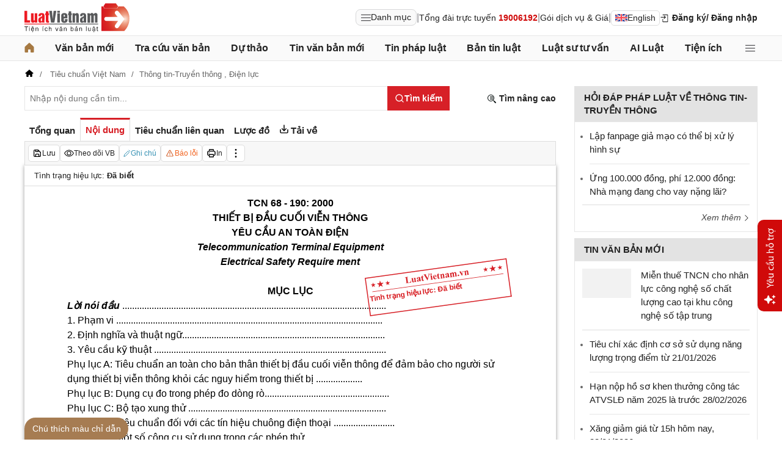

--- FILE ---
content_type: text/html; charset=utf-8
request_url: https://luatvietnam.vn/dien-luc/tieu-chuan-nganh-tcn-68-190-2000-yeu-cau-an-toan-dien-thiet-bi-dau-cuoi-vien-thong-191282-d3.html
body_size: 79820
content:
<!DOCTYPE html>
<html lang="vi">
<head>
    <meta charset="utf-8" />
    <meta name="viewport" content="width=device-width, initial-scale=1, maximum-scale=1, user-scalable=no">
    <title>Tiêu chuẩn ngành TCN 68-190:2000 Yêu cầu an toàn điện thiết bị đầu cuối viễn thông</title>
    <meta name=description content="Tiêu chuẩn ngành TCN 68-190:2000 Thiết bị đầu cuối viễn thông - Yêu cầu an toàn điện;Tiêu chuẩn ngành TCN 68-190:2000 Yêu cầu an toàn điện thiết bị đầu cuối viễn thông">
    <meta name=keywords content="TCN 68-190:2000, yêu cầu an toàn điện thiết bị đầu cuối viễn thông">
    <link rel=canonical href="https://luatvietnam.vn/dien-luc/tieu-chuan-nganh-tcn-68-190-2000-yeu-cau-an-toan-dien-thiet-bi-dau-cuoi-vien-thong-191282-d3.html">
    
        <meta name="robots" content="index,follow,noydir,noodp" />
    <link rel="image_src" href="https://cdn.luatvietnam.vn/ImageDocs/tieu-chuan-nganh-tcn-68-1902000-191282.jpg" />
    <meta property="fb:pages" content="1929419300682424" />
    <meta property="fb:app_id" content="117134849575084" />
    <meta property="article:author" content="https://www.facebook.com/LuatVietnam.vn" />
    <meta property="og:site_name" content="LuatVietnam" />
    <meta property="og:type" content="website" />
    <meta property="og:url" content="https://luatvietnam.vn/dien-luc/tieu-chuan-nganh-tcn-68-190-2000-yeu-cau-an-toan-dien-thiet-bi-dau-cuoi-vien-thong-191282-d3.html" />
    <meta property="og:locale" content="vi_VN" />
    <meta property="og:title"
        content="Tiêu chuẩn ngành TCN 68-190:2000 Yêu cầu an toàn điện thiết bị đầu cuối viễn thông" />
    <meta property="og:description"
        content="Tiêu chuẩn ngành TCN 68-190:2000 Thiết bị đầu cuối viễn thông - Yêu cầu an toàn điện;Tiêu chuẩn ngành TCN 68-190:2000 Yêu cầu an toàn điện thiết bị đầu cuối viễn thông" />
    <meta property="og:image" content="https://cdn.luatvietnam.vn/ImageDocs/tieu-chuan-nganh-tcn-68-1902000-191282.jpg" />
    <meta property="og:image:secure_url"
        content="https://cdn.luatvietnam.vn/ImageDocs/tieu-chuan-nganh-tcn-68-1902000-191282.jpg" />
    <meta property="og:image:width" content="600" />
    <meta property="og:image:height" content="300" />
    <meta property="og:caption" content="Tiêu chuẩn ngành TCN 68-190:2000 Yêu cầu an toàn điện thiết bị đầu cuối viễn thông" />
    <meta name="copyright" content="Copyright © 2000 - 2026 by luatvietnam.vn" />
    <meta name="author" content="LuatVietnam" />
    <meta name="language" content="vietnamese" />
    <link rel="shortcut icon" href="https://cdn2.luatvietnam.vn/images/favicon.ico" type="image/x-icon" />
        <style>body { margin: 0px; padding: 0px; line-height: 1.5; color: rgb(34, 34, 34); font-family: arial, sans-serif; font-size: 14px; text-rendering: optimizespeed; }
a { color: rgb(34, 34, 34); text-decoration: none; }
a:hover { color: rgb(128, 88, 39); }
img { border: 0px; max-width: 100%; }
svg { border: 0px; outline: 0px; vertical-align: middle; }
svg:focus { border: 0px; outline: 0px; }
h1, h2, h3, h4, h5, h6 { margin: 0px; padding: 0px; font-weight: bold; line-height: 1.4; }
p, figure, figcaption, blockquote, caption, fieldset, embed, object, applet, canvas, caption, iframe, strike, time, video { border: 0px; margin: 0px; padding: 0px; }
strong { font-weight: bold; }
p { color: rgb(34, 34, 34); }
* { box-sizing: border-box; }
::after, ::before { box-sizing: border-box; }
.fsize { color: rgb(133, 134, 138); font-size: 16px; }
.btn_en { border: 1px solid rgb(221, 221, 221); padding: 1px 6px; border-radius: 5px; display: inline-flex; gap: 8px; align-items: center; }
.btn_en img { height: 12px; }
.icbell { background: rgb(208, 10, 10); position: absolute; right: -8px; top: 0px; margin-top: -4px; display: inline-block; padding: 0.25em 0.4em; font-size: 75%; font-weight: 500; line-height: 1; text-align: center; border-radius: 0.6rem; color: rgb(255, 255, 255); }
@keyframes animateright { 
  0% { right: -400px; opacity: 0; }
  100% { right: 0px; opacity: 1; }
}
.user-acount-login { font-weight: bold; color: rgb(128, 88, 39); white-space: nowrap; text-overflow: ellipsis; overflow: hidden; font-size: 13px; display: inline-block; max-width: 80px; padding-right: 16px; }
.header { float: left; width: 100%; position: relative; border-bottom: 1px solid rgb(230, 230, 230); background: rgb(255, 255, 255); padding: 5px 0px; }
.header-logo { display: inline-block; vertical-align: middle; }
.header-logo a { display: inline-block; }
.header-logo img { display: inline-block; height: 48px; width: 172px; vertical-align: middle; }
.header-right { position: relative; display: inline-flex; align-items: center; gap: 12px; z-index: 99; }
.all-menu1 { display: inline-flex; border: 1px solid rgb(215, 216, 217); padding: 2px 8px; border-radius: 8px; background: rgb(250, 250, 250); cursor: pointer; align-items: center; gap: 8px; }
.all-menu1:hover, .all-menu1.active { background: rgb(235, 235, 235); }
.login-dropdown { display: inline-block; vertical-align: middle; }
.lvn-item { display: inline-flex; gap: 12px; align-items: center; }
.lvn-item-login { display: inline-flex; align-items: center; gap: 10px; }
.btn-login { display: inline-block; cursor: pointer; font-weight: bold; }
.lvn-item-text { display: inline-block; position: relative; }
.ul-service{position:absolute;left:-90px;padding-top:7px;z-index:99;display:none}
.ul-service ul{float:left;margin:0;background:#fff;box-shadow:0 0 15px 0 rgba(0,0,0,.3);border-radius:4px;padding:8px 16px;width:270px}
.ul-service li{list-style:inside;padding:6px 0;font-size:14px}
.thumb-user { position: relative; }
.btn-thongbao { cursor: pointer; height: 24px; width: 24px; display: grid; place-items: center; position: relative; top: 3px; }
.btn-user-login { display: flex; cursor: pointer; position: relative; gap: 10px; align-items: center; }
.ic-userdown { border-color: rgb(34, 34, 34) transparent transparent; border-style: solid; border-width: 6px 4px 0px; display: inline-block; vertical-align: middle; position: absolute; right: 0px; top: 9px; }
.avata-user { display: inline-block; width: 24px; height: 24px; border-radius: 100%; vertical-align: middle; }
.name-user-text { font-size: 14px; margin-bottom: 2px; font-weight: bold; white-space: nowrap; text-overflow: ellipsis; overflow: hidden; color: rgb(166, 121, 66); max-width: 100px; padding-right: 12px; position: relative; }
.btn-pushbar-close { height: 40px; width: 40px; line-height: 40px; padding: 0px; margin: 0px; border: 0px; background: 0px center; position: absolute; left: 6px; text-align: center; top: 9px; cursor: pointer; font-size: 30px; }
.btn-link-search { float: right; font-weight: bold; position: relative; margin-top: 10px; }
.nav-lvn { width: 100%; float: left; background: rgb(250, 250, 250); border-bottom: 1px solid rgb(230, 230, 230); margin-bottom: 12px; }
.nav-main { position: relative; max-width: 1200px; margin: 0px auto; }
.menu-bar { padding: 0px; display: flex; justify-content: space-between; margin: 0px auto; }
.menu-bar ul, .menu-bar li { padding: 0px; margin: 0px; list-style-type: none; }
.menu-bar li { position: relative; }
.menu-bar > li { margin-right: 12px; position: relative; font-weight: 400; color: rgb(34, 34, 34); transition-duration: 200ms; transition-property: color; transition-timing-function: cubic-bezier(0.7, 1, 0.7, 1); }
.menu-bar > li:last-child { margin-right: 0px; }
.menu-bar > li > a { display: block; padding: 8px 0px; font-size: 16px; font-weight: bold; }
.menu-bar ul { display: none; background: rgb(255, 255, 255); width: 230px; position: absolute; z-index: 99; box-shadow: rgba(0, 0, 0, 0.5) 5px 5px 10px 0px; padding: 16px; border-radius: 8px; border-top: 1px solid rgb(166, 121, 66); }
.menu-bar ul a { display: block; padding: 6px 0px; }
.menu-bar > li:hover > ul { display: block; }
.menu-bar svg { vertical-align: middle; display: inline-block; position: relative; top: -2px; }
.menu-bar > li > a:hover, .menu-bar > li > a.active { color: rgb(166, 121, 66); }
.ic-enlg { height: 12px; width: 16px; border-radius: 4px; margin-left: 5px; }
.all-menu2 { cursor: pointer; width: 24px; height: 24px; position: relative; top: 10px; display: grid; place-items: center; }
.all-menu2 svg:hover path, .all-menu2.active svg path { fill: rgb(166, 121, 66); }
.menu-mega { display: none; position: absolute; z-index: 99; background: rgb(255, 255, 255); width: 100%; padding: 16px; border-radius: 8px; border-top: 1px solid rgb(166, 121, 66); box-shadow: rgba(0, 0, 0, 0.18) 0px 4px 8px 0px; }
.menu-mega-head { border-bottom: 1px solid rgb(162, 163, 166); padding-bottom: 8px; width: 100%; float: left; }
.close-menu-mega { float: right; font-size: 16px; position: absolute; right: 16px; top: 13px; text-align: center; cursor: pointer; }
.menu-mega-title { color: rgb(133, 134, 138); text-transform: uppercase; font-size: 16px; }
.menu-mega-content { display: flex; float: left; width: 100%; max-height: 80vh; overflow: auto; scrollbar-width: thin; scrollbar-color: rgb(224, 224, 224) rgb(250, 250, 250); }
.menu-mega-right { float: right; width: 22%; background: rgb(250, 250, 250); padding: 16px; }
.menu-mega-left { float: left; width: 78%; border-right: 1px solid rgb(162, 163, 166); }
.row-mega { width: 100%; float: left; border-bottom: 1px solid rgb(162, 163, 166); padding: 16px 0px; }
.row-mega:last-child { border-bottom: 0px; padding-bottom: 0px; }
.col-menuvb { float: left; width: 22%; }
.col-menunew { width: 22%; float: left; }
.col-menulinhvuc { width: 56%; float: left; padding: 0px 16px; }
.mega-title { font-size: 16px; width: 100%; float: left; font-weight: bold; color: rgb(214, 17, 24); margin-bottom: 12px; }
.mega-title a { color: rgb(214, 17, 24); }
.ul-menu-mega { font-size: 14px; width: 100%; float: left; margin: 0px; padding: 0px; }
.ul-menu-mega li { list-style: none; margin-bottom: 6px; }
.ul-menu-mega li:last-child { margin-bottom: 0px; }
.ul-menu-list { display: grid; width: 100%; gap: 6px 8px; grid-template-columns: repeat(2, 1fr); margin: 0px; padding-left: 24px; font-size: 14px; }
.search-menulvvb { width: 100%; float: left; position: relative; margin-bottom: 16px; }
.div-menu-list { width: 100%; float: left; }
.input.input-menulvvb { width: 100%; padding-right: 40px; height: 36px; border-radius: 5px; font-size: 14px; }
.btn-menulvvb { position: absolute; right: 0px; top: 0px; width: 36px; height: 36px; display: grid; place-items: center; cursor: pointer; z-index: 1; }
.ul-menu-list2 { margin: 0px; width: 100%; float: left; padding-left: 24px; font-size: 14px; }
.ul-menu-list2 li { margin-bottom: 7px; }
.mega-title2 { width: 100%; float: left; margin-bottom: 12px; font-size: 14px; font-weight: bold; }
.more-menu { width: 100%; float: left; margin-top: 10px; border-top: 1px solid rgb(215, 216, 217); padding-top: 10px; }
.btn-more-menu { display: inline-block; font-size: 14px; color: rgb(133, 134, 138); cursor: pointer; }
.btn-more-menu:hover { color: rgb(166, 121, 66); }
.col-menuvb2 { width: 25%; float: left; padding-right: 16px; }
.col-menuvb2:last-child { padding-right: 0px; }
.row-menu1 { padding: 8px 0px; float: left; width: 100%; border-bottom: 1px solid rgb(215, 216, 217); }
.row-menu1:last-child { border-bottom: 0px; }
.row-menu1 > a { color: rgb(214, 17, 24); font-size: 16px; font-weight: bold; }
.row-menu2 { padding: 10px 0px; float: left; width: 100%; }
.row-menu2 > a { color: rgb(214, 17, 24); font-size: 16px; font-weight: bold; }
.iconnew { margin-left: 5px; }
.icon-appstore { display: inline-block; }
.icon-appstore img { display: inline-block; height: 36px; vertical-align: middle; }
.text-appstore { width: 64px; display: inline-block; }
.link-socal { margin-right: 12px; }
.svguser { margin-right: 5px; position: relative; top: 1px; margin-left: 10px; float: left; }
.link-color { color: rgb(128, 88, 39); cursor: pointer; }
.main { float: left; width: 100%; position: relative; }
.main-header { max-width: 1200px; margin: auto; position: relative; display: flex; width: 100%; justify-content: space-between; align-items: center; }
.main-content { max-width: 1200px; margin: auto; }
.content-left { width: 75%; padding-right: 30px; float: left; position: relative; }
.sidebar-overlay { visibility: hidden; position: fixed; inset: 0px; opacity: 0; background: rgb(0, 0, 0); z-index: 9999; transform: translateZ(0px); }
.sidebar-default { background-color: rgb(255, 255, 255); width: 0px; transform: translate3d(-280px, 0px, 0px); position: relative; display: block; min-height: 100%; overflow: hidden auto; border: 0px; transition: 0.5s cubic-bezier(0.55, 0, 0.1, 1); }
.sidebar-fixed-left, .sidebar-fixed-right, .sidebar-stacked { position: fixed; top: 0px; bottom: 0px; z-index: 99991; }
.sidebar-fixed-left { left: 0px; box-shadow: rgba(0, 0, 0, 0.35) 2px 0px 15px; }
.section-content { float: left; width: 100%; position: relative; }
.table { border-collapse: collapse; border-spacing: 0px; width: 100%; }
.table td, .table th { padding: 6px 8px; border-top: 1px solid rgb(224, 224, 224); }
.table-bordered, .table-bordered td, .table-bordered th { border: 1px solid rgb(224, 224, 224); }
.form-group { float: left; width: 100%; position: relative; margin-bottom: 16px; display: table; }
.form-control { width: 100%; float: left; position: relative; }
.input, .select, .textarea, .button { font-family: arial, sans-serif; font-size: 14px; font-weight: 400; line-height: inherit; outline: 0px; }
.input, .select { height: 40px; padding: 0px 8px; }
.input, .select, .textarea { display: inline-block; border: 1px solid rgb(230, 230, 230); margin: 0px; box-shadow: none; appearance: none; }
.input:focus, .select:focus, .textarea:focus { border: 1px solid rgb(234, 234, 234); outline: 0px; box-shadow: rgba(0, 0, 0, 0.075) 0px 1px 1px inset, rgba(255, 255, 255, 0.6) 0px 0px 8px; transition: border-color 0.15s ease-in-out, box-shadow 0.15s ease-in-out; }
.text-center { text-align: center; }
.color-red { color: rgb(208, 10, 10); }
.color-orange { color: rgb(242, 101, 34); }
.breadcrumb { float: left; width: 100%; color: rgb(102, 102, 102); margin-bottom: 10px; white-space: nowrap; text-overflow: ellipsis; overflow: hidden; font-size: 13px; }
.breadcrumb a { display: contents; color: rgb(102, 102, 102); }
.breadcrumb a:not([class="fields"]) + a:not([class="fields"])::before { padding: 0px 5px; color: rgb(102, 102, 102); content: "/ "; }
.svg-home-crumb { position: relative; top: -3px; }
.post-list { border: 1px solid rgb(230, 230, 230); padding: 12px; width: 100%; float: left; }
.post-grid { display: grid; }
.figure-thumbnail { margin-bottom: 12px; display: block; position: relative; }
.thumbnail { display: block; overflow: hidden; height: 0px; position: relative; width: 100%; background: rgb(242, 242, 242); }
.image { display: block; position: absolute; top: 0px; left: 0px; width: 100%; height: 100%; object-position: center center; }
.thumb5x3 { padding-bottom: 60%; }
.thumb-l80 { float: left; width: 80px; margin-right: 16px; margin-bottom: 0px; }
.font-bold { font-weight: bold; }
.body-hidden { overflow: hidden; }
.popup-bg { background: rgba(0, 0, 0, 0.6); position: fixed; display: none; z-index: 99999; height: 100%; width: 100%; inset: 0px; overflow: hidden auto; align-items: flex-start; justify-content: center; }
.popup-wrapper, .popup-wrapper2 { width: 100%; max-width: 430px; position: absolute; top: 50%; left: 50%; transform: translateX(-50%) translateY(-50%); }
.popup-body { position: relative; float: left; width: 100%; background: rgb(255, 255, 255); box-shadow: rgba(0, 0, 0, 0.16) 0px 2px 5px 0px, rgba(0, 0, 0, 0.12) 0px 2px 10px 0px; }
.close-popup { position: absolute; right: -12px; top: -12px; z-index: 999; width: 30px; height: 30px; text-align: center; cursor: pointer; border-radius: 100%; background: rgb(128, 88, 39); color: rgb(255, 255, 255); font-size: 24px; line-height: 30px; }
.close-popup i { font-size: 10px; line-height: 30px; }
.popup-content { float: left; width: 100%; }
.target-hidden { display: none !important; }
[data-tab-content] { display: none; }
.active[data-tab-content] { display: block; }
.tab-content { width: 100%; float: left; }
.sidebar-300 { width: 25%; position: relative; float: right; }
.sidebar { float: left; width: 100%; margin-bottom: 10px; }
.sidebar-header { float: left; width: 100%; position: relative; }
.sidebar-content { float: left; width: 100%; position: relative; }
.post-news-sb { width: 100%; float: left; padding-bottom: 6px; border-bottom: 1px solid rgb(221, 221, 221); margin-bottom: 12px; }
.div-themthem { width: 100%; float: left; text-align: right; border-top: 1px solid rgb(221, 221, 221); margin-top: 10px; padding-top: 10px; font-size: 14px; font-style: italic; }
.div-themthem a { color: rgb(68, 68, 68); }
.ul-list { float: left; width: 100%; padding: 0px 0px 0px 12px; margin: 0px; font-size: 17px; }
.ul-list li { padding: 12px 0px; border-bottom: 1px solid rgb(230, 230, 230); color: rgb(102, 102, 102); font-size: 14px; }
.ul-list li:last-child { padding-bottom: 0px; border-bottom: 0px; }
.ul-list li:first-child { padding-top: 0px; }
.ul-list li a { font-size: 15px; }
.heading-sb { background: rgb(227, 227, 227); padding: 8px 16px; text-transform: uppercase; font-size: 15px; font-weight: bold; }
.title-sb { font-size: 15px; padding-bottom: 6px; }
.p16 { font-size: 15px; font-weight: bold; }
.p13 { font-size: 13px; }
.timeline-head { width: 100%; float: left; }
.timeline-content { float: left; width: 100%; overflow-y: auto; max-height: 590px; border: 1px solid rgb(221, 221, 221); scrollbar-width: thin; padding: 16px; scrollbar-color: rgb(224, 224, 224) transparent; }
[data-role="backtotop"] { background-color: rgb(189, 189, 189); position: fixed; bottom: 70px; right: 10px; z-index: 999; border-radius: 100%; height: 40px; width: 40px; line-height: 40px; text-align: center; display: none; color: rgb(255, 255, 255); cursor: pointer; }
[data-role="backtotop"]:hover { background-color: rgb(128, 88, 39); color: rgb(255, 255, 255); }
.color-dark { color: rgb(102, 103, 119); }
.color-law { color: rgb(128, 88, 39); }
.section-search { float: left; width: 100%; position: relative; margin-bottom: 12px; }
span[data-toggle-target] { cursor: pointer; }
.btn-search-lvn { border: 1px rgb(215, 32, 39); font-size: 14px; }
.iconlvn-remove { display: inline-block; width: 14px; height: 14px; position: relative; }
.iconlvn-remove::before, .iconlvn-remove::after { content: ""; position: absolute; top: 0px; left: 6px; width: 2px; height: 14px; background: rgb(255, 255, 255); }
.iconlvn-remove::before { transform: rotate(45deg); }
.iconlvn-remove::after { transform: rotate(-45deg); }
#authPopup ._iframe { width: 100%; }
@keyframes spinner-rotate { 
  0% { transform: rotate(0deg); }
  100% { transform: rotate(360deg); }
}
._iframe { float: left; width: 100%; min-height: 350px; }
#authPopup ._iframe { transition: height 0.3s ease-in-out; }
img[data-src] { opacity: 0; transform: scale(1.05); filter: blur(8px); transition: opacity 0.6s ease-out, transform 0.6s ease-out, filter 0.6s ease-out; will-change: opacity, transform, filter; }
.loading-overlay { position: absolute; top: 0px; left: 0px; width: 100%; height: 100%; background-color: rgba(255, 255, 255, 0.8); align-items: center; display: flex; justify-content: center; z-index: 1; transition: opacity 0.3s; }
#authPopup .loading-spinner { border-width: 4px; border-style: solid; border-color: rgba(0, 0, 0, 0.1) rgba(0, 0, 0, 0.1) rgba(0, 0, 0, 0.1) rgb(51, 51, 51); border-image: initial; border-radius: 50%; width: 40px; height: 40px; animation: 1s linear 0s infinite normal none running spin; }
@keyframes spin { 
  0% { transform: rotate(0deg); }
  100% { transform: rotate(360deg); }
}
._iframe { float: left; width: 100%; min-height: 350px; }
.is-loading { position: relative; }
.w-popbackground { background: rgba(0, 0, 0, 0.6); position: fixed; z-index: 9999; height: 100%; width: 100%; inset: 0px; }
.w-popauto { margin: auto; max-width: 600px; width: 90%; position: absolute; top: 50%; left: 50%; transform: translateX(-50%) translateY(-50%); }
.w-popmain { width: 100%; float: left; background: rgb(255, 255, 255); border-radius: 10px; overflow: hidden; }
.w-pophead { text-align: center; padding: 16px; width: 100%; float: left; }
.w-popcontent1 { width: 100%; float: left; }
.w-po-title { font-size: 18px; font-weight: bold; }
.popup-wrapper.popup-phantich .popup-body { box-shadow: none; }
.wrapper-phantichvb { width: 100%; float: left; padding: 24px; }
.entry-phan-tich.right * { font-size: 14px !important; font-family: arial, sans-serif !important; }
.dropdown-wrapper.wrapper-full { width: 100%; top: 36px; }
.li-chuong.dropdown_active5 * { font-weight: 700 !important; color: rgb(166, 121, 66) !important; }
.body-vbsongngu { border: 1px solid rgb(221, 221, 221); padding: 16px; line-height: 1.6; font-size: 14px; height: 69vh; overflow-y: auto; scrollbar-width: thin; position: relative; scrollbar-color: rgb(224, 224, 224) transparent; }
.body-vbsongngu * { font-size: 14px; }
.body-vbsongngu::-webkit-scrollbar { width: 8px; background-color: rgb(249, 249, 249); }
.body-vbsongngu::-webkit-scrollbar-thumb { background: rgb(224, 224, 224); }
.body-vbsongngu p { margin: 8px 0px; }
.the-document-entry [id^="demuc"] { scroll-margin-top: 120px; }
.the-document-body.ptvb { position: relative; }
.the-document-vbl { padding: 20px; width: 100%; float: left; }
.the-document-entry { padding: 16px 70px; float: left; width: 100%; }
.tag-link { color: rgb(166, 124, 82); }
.the-document-item { background: rgb(247, 247, 247); padding: 5px; border: 1px solid rgb(221, 221, 221); display: flex; gap: 5px; }
.the-document { float: left; width: 100%; border-bottom: 1px solid rgb(68, 68, 68); margin-bottom: 30px; }
.the-document-header { float: left; width: 100%; }
.the-document-title { font-size: 20px; margin-bottom: 16px; }
.the-document-body { font-size: 16px; line-height: 1.5; float: left; width: 100%; word-break: break-word; }
.the-document-body * { font-size: 16px !important; line-height: 1.5; }
.the-document-body h2 { margin: 8px 0px; font-size: 18px; }
.the-document-body h3 { margin: 8px 0px; font-size: 17px; }
.the-document-body h4 { margin: 8px 0px; font-size: 16px; }
.the-document-body h5 { margin: 8px 0px; font-size: 16px; }
.the-document-body.doc-summary p { margin: 10px 0px; }
.the-document-body a { color: rgb(166, 124, 82); }
.the-document-body table { word-break: normal; }
.the-document-body table td { padding: 3px; }
.the-document-heading { font-size: 16px; float: left; width: 100%; text-transform: uppercase; margin-bottom: 16px; }
.div-table { width: 100%; float: left; font-size: 14px; margin-bottom: 24px; }
.bg-f7f7f7 { background: rgb(247, 247, 247); }
.div-table td { width: 25%; }
.tooltip-1 { display: inline-block; }
.ic-tooltip-1 { margin-left: 3px; position: relative; top: -2px; }
.tooltip-content-1 { display: none; margin-top: -5px; position: absolute; z-index: 9999; min-width: 96px; padding-top: 5px; text-align: left; }
.tooltip-text-1 { font-size: 14px; box-shadow: rgba(0, 0, 0, 0.25) 0px 2px 6px; background-color: rgb(255, 255, 255); width: 100%; color: rgb(34, 34, 34); float: left; padding: 12px; cursor: initial; position: relative; }
.tooltip-text-1.fix-backg { background: rgb(255, 248, 228); }
.tooltip-text-1 p { padding: 3px 0px; }
.tooltip-1:hover .tooltip-content-1 { display: block; }
.tooltip-content-1.fix-w430 { width: 430px; }
.the-tab-panel { width: 100%; float: left; position: relative; }
.ul-tab-document { display: flex; padding: 0px; margin: 0px; }
.tab-item-doc { list-style: none; padding: 6px 8px; font-size: 15px; font-weight: bold; cursor: pointer; border-top: 3px solid rgb(255, 255, 255); display: inline-flex; justify-content: center; align-items: center; text-align: center; }
.tab-item-doc:hover { color: rgb(166, 124, 82); }
.tab-item-doc.active { color: rgb(215, 32, 39); border-width: 3px 1px 1px; border-style: solid; border-color: rgb(215, 32, 39) rgb(221, 221, 221) rgb(247, 247, 247); }
.tab-content.box-shadow { margin-bottom: 30px; box-shadow: rgb(153, 153, 153) 0px 0px 6px 0px; }
.document-item:last-child { margin-right: 0px; }
.btn-doc { border-radius: 5px; text-align: center; font-size: 12px; padding: 4px 6px; cursor: pointer; background: rgb(255, 255, 255); border: 1px solid rgb(221, 221, 221); display: flex; align-items: center; justify-content: center; gap: 4px; min-height: 28px; }
.btn-doc:hover { background: rgb(255, 255, 255); }
.btn-doc.color-orange { color: rgb(242, 101, 34); }
.doc-mucluc { font-weight: bold; color: rgb(55, 146, 180); }
.doc-so-sanhvb { font-weight: bold; color: rgb(215, 32, 39); background: rgb(255, 255, 255); }
.btn-doc:hover { color: rgb(166, 124, 82); }
.btndoc-more.tooltip-1 { position: relative; }
.tooltip-content-1.w-navtip { width: 230px; right: 0px; }
.ul-navtip { margin: 0px; padding: 0px; }
.ul-navtip li { list-style: none; border-bottom: 1px solid rgb(221, 221, 221); padding: 10px 16px; }
.tooltip-nav { padding: 0px; background: rgb(255, 255, 255); box-shadow: rgba(0, 0, 0, 0.25) 0px 2px 6px; }
.mr-12 { margin-right: 12px; }
.svg-down { margin-right: 3px; position: relative; top: -3px; }
.svg-mix { position: relative; top: -3px; }
.row-status { padding: 6px 16px; float: left; width: 100%; border-bottom: 1px solid rgb(221, 221, 221); }
.item-status { display: inline-block; margin-right: 16px; position: relative; font-size: 13px; }
.item-status:last-child { margin-right: 0px; }
.the-document-body.max-height { max-height: 720px; overflow: hidden; }
.download-files { width: 100%; float: left; margin-top: 16px; font-size: 16px; }
.color-error { color: rgb(202, 65, 0); }
.tooltip-button { position: relative; display: inline-block; }
.tooltip-chidan * { font-size: 14px !important; }
.fix_docquyen { position: relative; }
.khung_docquyen { position: absolute; right: 0px; z-index: 1; top: 100px; width: 244px; height: 99px; }
.img-bgdocquyen { position: absolute; left: 0px; top: 0px; width: 244px; height: 99px; }
.text_docquyen { transform: rotate(-8deg); position: relative; top: 40px; line-height: 1.4; padding: 5px 10px; height: 45px; color: rgb(216, 29, 34); font-size: 12px; overflow: hidden; font-weight: bold; }
.the-document-body blockquote { margin-left: 48px; border-left: 3px solid rgb(204, 204, 204); padding-left: 16px; }
.main-tab { display: flex; flex-direction: column; }
.layout-download { display: grid; gap: 24px; grid-template-columns: repeat(2, 1fr); }
.list-download { float: left; width: 100%; margin-bottom: 24px; padding-right: 24px; position: relative; padding-left: 48px; font-size: 15px; }
.ic-download-vb { position: absolute; left: 0px; top: -5px; height: 28px; width: 28px; }
.list-head { font-size: 16px; float: left; width: 100%; margin-bottom: 24px; position: relative; }
.note-download { float: left; width: 100%; color: rgb(102, 102, 102); font-size: 14px; font-style: italic; }
.li-hide { display: none; }
.tooltip-content-1.fix-tooltipmix { margin-top: -10px; width: 400px; }
.tooltip-text-1.fix-tooltipmix { font-size: 14px; font-weight: normal; line-height: 1.4; background: rgb(255, 248, 228); border: 1px solid rgb(253, 198, 137); }
.tooltip-text-1.fix-tooltipmix p { padding: 3px 0px; }
.box-text-content { margin-bottom: 5px; overflow: hidden; display: -webkit-box; -webkit-box-orient: vertical; font-style: italic; }
.the-document-heading.fixhead { margin-bottom: 24px; border-bottom: 1px solid rgb(221, 221, 221); padding-bottom: 12px; }
.toc-head-doc { float: left; width: 100%; background: rgb(166, 124, 82); font-size: 16px; padding: 8px 16px; color: rgb(255, 255, 255); font-weight: bold; text-transform: uppercase; }
.toc-document { float: left; width: 100%; padding: 4px 16px; background: rgb(255, 253, 242); min-height: 400px; }
.toc-document .item-article { cursor: pointer; }
.close-popup.fixmg0 { right: 4px; top: 4px; }
.main-popup { max-width: 1200px; margin: auto; position: relative; }
.popup-wrapper.popup-mucluc { max-width: 72.5%; width: 90%; top: 20%; left: 0px; transform: translateX(0px) translateY(10%); }
.document-height { max-height: 65vh; scrollbar-width: thin; overflow-y: auto; scrollbar-color: rgb(224, 224, 224) transparent; }
.tab-panel { display: flex; }
.m-mucluc { background: rgb(236, 236, 236); color: rgb(0, 128, 128); padding: 0px 6px; display: none; font-weight: bold; cursor: pointer; border-radius: 5px; height: 32px; line-height: 32px; position: relative; white-space: nowrap; top: 4px; }
.bg-mm { float: left; height: 12px; width: 12px; background: rgb(255, 248, 143); border: 1px solid rgb(234, 226, 137); margin-right: 8px; position: relative; top: 5px; }
.bgthaythe { background: rgb(129, 0, 221); border: 1px solid rgb(104, 68, 147); }
.bghuongdan { background: rgb(0, 128, 0); border: 1px solid rgb(0, 140, 111); }
.bgcum { background: rgb(255, 255, 255); border: 1px solid rgb(255, 255, 255); }
.bgbaibo { background: rgb(202, 202, 202); border: 1px solid rgb(188, 187, 188); }
.bgbinhluan { background: rgb(219, 229, 241); border: 1px solid rgb(177, 201, 234); }
.text-grid { display: grid; }
.text_docquyen * { font-size: 12px !important; }
div[class^="docitem"] { margin: 8px 0px; }
.tooltip-content-1.w-tip-r { width: 180px; border-radius: 8px; right: 0px; background: rgb(255, 255, 255); box-shadow: rgba(0, 0, 0, 0.16) 0px 2px 5px 0px, rgba(0, 0, 0, 0.12) 0px 2px 10px 0px; }
.document-tip { position: relative; }
.document-tip-r { position: absolute; right: -32px; }
.btn-tip-r { width: 24px; height: 24px; display: inline-block; cursor: pointer; text-align: center; color: rgb(102, 102, 102); line-height: 24px; }
.bg-theo-doi { background: rgb(51, 115, 255); border-radius: 3px; color: rgb(255, 255, 255); padding: 1px 3px; font-weight: bold; position: relative; top: -2px; margin-left: 5px; cursor: pointer; display: inline-block; font-size: 11px !important; }
.item-tools-hd { margin-right: 16px; display: inline-block; }
.line-through { color: rgb(129, 0, 221); text-decoration: line-through; }
.select-cdx { border: 1px solid rgb(224, 224, 224); border-radius: 4px; position: relative; font-size: 13px; width: 66px; max-width: 380px; font-family: arial, sans-serif; padding: 2px; background-color: rgb(242, 242, 242); }
@keyframes animation-layer-1 { 
  0% { transform: rotate(0deg); }
  8% { transform: rotate(0deg); }
  12% { transform: rotate(42deg); }
  16% { transform: rotate(-35deg); }
  20% { transform: rotate(0deg); }
  23% { transform: rotate(28deg); }
  26% { transform: rotate(-20deg); }
  29% { transform: rotate(0deg); }
  31% { transform: rotate(16deg); }
  33% { transform: rotate(-12deg); }
  35% { transform: rotate(0deg); }
  37% { transform: rotate(-6deg); }
  39% { transform: rotate(0deg); }
}
.item-hdsd-fix { position: relative; }
.tooltip-boxvb * { font-size: 14px !important; }
.tools-chidanvb { position: fixed; left: 0px; z-index: 999; bottom: 0px; width: 100%; }
.tools-chidanvb .main-content { position: relative; }
.btn-ctmcd { position: absolute; background: rgb(166, 124, 82); bottom: 0px; cursor: pointer; height: 36px; line-height: 36px; color: rgb(255, 255, 255); width: 170px; text-align: center; font-size: 14px; border-radius: 24px 24px 24px 0px; }
.rows-ctmcd { float: left; width: 100%; margin-bottom: 8px; }
.close-ctmcd { position: absolute; top: 0px; right: 0px; font-size: 24px; height: 24px; width: 24px; text-align: center; line-height: 24px; z-index: 9; cursor: pointer; }
.box-ctmcd { display: none; position: absolute; background-color: rgb(241, 241, 241); width: 100%; max-width: 870px; box-shadow: rgba(0, 0, 0, 0.2) 0px 8px 16px 0px; z-index: 1; bottom: 0px; padding: 12px; font-size: 14px; left: 0px; }
.list-download-sub1 { width: 100%; float: left; padding-left: 40px; position: relative; margin-bottom: 30px; overflow-y: auto; scrollbar-width: thin; }
.list-download-sub1::after { position: absolute; content: ""; width: 1px; background: rgb(221, 221, 221); top: 4px; left: 14px; bottom: 10px; }
.tab-tom-tat, .tab-vb-goc, .tab-tieng-anh, .tab-hieu-luc, .tab-vb-lien-quan, .tab-luoc-do, .tab-vietnamese, .tab-download { position: relative; }
.box_wg_vb2 { float: left; width: 100%; position: relative; }
.title_vb_mix2 { float: left; width: 100%; margin-bottom: 10px; }
.tievb2 { font-size: 15px; color: rgb(17, 139, 142); padding-top: 12px; font-weight: bold; }
.rows-mixvb { float: left; width: 100%; margin-bottom: 16px; }
.time-mixvb { width: 100%; float: left; margin-bottom: 10px; }
.time-mixvb-left { float: left; }
.a-time-mixvb-left { font-size: 14px; font-weight: bold; text-decoration: underline; cursor: pointer; }
.title-mixvb { width: 100%; float: left; }
.title-mixvb-post { font-size: 15px; color: rgb(166, 124, 82); }
.time-mixvb-post { font-size: 13px; color: rgb(102, 102, 102); font-style: italic; }
.timeline-head.div-mgb16 { margin-bottom: 16px; }
.bg-mix { border-radius: 4px; font-weight: bold; font-size: 12px; padding: 2px 4px; background: rgb(151, 108, 55); color: rgb(255, 255, 255); position: relative; top: -2px; }
.box-text-content { font-weight: normal; }
.box-text-content.hig-scrol { max-height: 250px; overflow-y: auto; scrollbar-width: thin; }
.row-head-status { padding: 4px 16px; float: left; width: 100%; border-bottom: 1px solid rgb(221, 221, 221); }
.btn-printdoc { cursor: pointer; display: inline-block; }
.tooltip-content-1.hover-none:hover { display: none; }
.div-data { width: 100%; float: left; }
.btn-popsupport { border-radius: 10px 0px 0px 10px; position: fixed; z-index: 9; right: 0px; width: 40px; overflow: hidden; color: rgb(255, 255, 255); height: 150px; top: 50%; cursor: pointer; }
.color-mix { color: rgb(166, 124, 82); }
.doclink { color: rgb(166, 124, 82); cursor: pointer; }
.search-home { width: 80%; position: relative; float: left; }
.input-search-lvn { width: 100%; padding-right: 135px; }
.text-clear { position: absolute; right: 115px; top: 13px; font-size: 10px; color: rgb(102, 102, 102); cursor: pointer; background: 0px center; border: 0px; outline: 0px; }
[data-role="search-suggest-input"]:placeholder-shown ~ .text-clear { display: none; }
.btn-search-lvn { position: absolute; right: 0px; padding: 0px 12px; height: 40px; z-index: 9; top: 0px; cursor: pointer; text-align: center; line-height: 40px; background: rgb(215, 32, 39); color: rgb(255, 255, 255); font-weight: bold; display: flex; gap: 6px; align-items: center; }
.search-box { box-shadow: rgba(0, 0, 0, 0.21) 0px 6px 6px; width: 80%; position: absolute; left: 0px; top: 48px; background: rgb(255, 255, 255); z-index: 99; display: none; }
.close-search-box { position: absolute; right: 10px; top: 14px; cursor: pointer; width: 24px; height: 24px; display: grid; place-items: center; }
.search-tab { width: 100%; float: left; border-bottom: 1px solid rgb(224, 224, 224); padding: 16px 16px 0px; }
.search-tab a { display: inline-block; position: relative; padding-bottom: 10px; margin-right: 24px; color: rgb(133, 134, 138); }
.search-tab a.active { color: rgb(237, 28, 36); font-weight: bold; border-bottom: 1px solid rgb(237, 28, 36); }
.search-content { width: 100%; float: left; max-height: 340px; overflow-y: auto; padding: 16px; scrollbar-width: thin; scrollbar-color: rgb(224, 224, 224) transparent; }
.color-cyan { color: rgb(55, 146, 180); }
.doc-vbl-heading { font-size: 18px; font-weight: bold; margin-bottom: 12px; }
.goidvlvn2-list:hover * { color: rgb(255, 255, 255); }
.goidvlvn2-list.active * { color: rgb(255, 255, 255); }
.goidvlvn2-list2.active * { color: rgb(255, 255, 255); }
.mg0 { margin-bottom: 0px; }
.toolbar { display: flex; gap: 5px; }
@keyframes fadePulse { 
  0% { opacity: 0.5; }
  50% { opacity: 1; }
  100% { opacity: 0.5; }
}
.fade-switch > * { opacity: 1; }
@keyframes toolbar-spinner { 
  100% { transform: rotate(360deg); }
}
@keyframes spinner-rotate { 
  0% { transform: rotate(0deg); }
  100% { transform: rotate(360deg); }
}
@keyframes stickyFadeIn { 
  0% { opacity: 0; transform: translateY(-10px); }
  100% { opacity: 1; transform: translateY(0px); }
}
@keyframes shimmer { 
  0% { background-position: -400px 0px; }
  100% { background-position: 400px 0px; }
}
@keyframes rotate { 
  100% { transform: rotate(360deg); }
}
@keyframes dash { 
  0% { stroke-dasharray: 1, 200; stroke-dashoffset: 0; }
  50% { stroke-dasharray: 90, 150; stroke-dashoffset: -35; }
  100% { stroke-dasharray: 90, 150; stroke-dashoffset: -124; }
}
.loading-spinner { width: 24px; height: 24px; display: inline-flex; align-items: center; justify-content: center; animation: 1.4s linear 0s infinite normal none running spinner-rotate; }
@keyframes spinner-rotate { 
  0% { transform: rotate(0deg); }
  100% { transform: rotate(360deg); }
}
@keyframes spinner-dash { 
  0% { stroke-dasharray: 1, 200; stroke-dashoffset: 0; }
  50% { stroke-dasharray: 90, 200; stroke-dashoffset: -45; }
  100% { stroke-dasharray: 90, 200; stroke-dashoffset: -135; }
}
.placeholder { display: inline-flex; align-items: center; justify-content: center; gap: 4px; position: relative; pointer-events: none; }
.placeholder .shimmer { display: inline-block; border-radius: 4px; background: linear-gradient(90deg, rgb(242, 242, 242) 25%, rgb(234, 234, 234) 50%, rgb(242, 242, 242) 75%) 0% 0% / 200% 100%; animation: 1.5s linear 0s infinite normal none running shimmer; width: 25px; height: 10px; vertical-align: middle; transform: none !important; position: static !important; }
@keyframes shimmer { 
  0% { background-position: 200% 0px; }
  100% { background-position: -200% 0px; }
}
@keyframes around { 
  0% { transform: rotate(0deg); }
  100% { transform: rotate(360deg); }
}
[data-role="account-area"].is-loading { pointer-events: none; user-select: none; position: relative; }
[data-role="account-area"].is-loading > * { visibility: hidden; }
[data-role="account-area"].is-loading::after { content: ""; position: absolute; inset: 0px; z-index: 1; border-radius: 6px; background: linear-gradient(90deg, rgb(240, 242, 245) 25%, rgb(228, 230, 235) 37%, rgb(240, 242, 245) 63%) 0% 0% / 400% 100%; animation: 1.4s ease-in-out 0s infinite normal none running account-skeleton; }
@keyframes account-skeleton { 
  0% { background-position: 100% 0px; }
  100% { background-position: -100% 0px; }
}
[data-role="account-area"] .icbell { display: inline-flex; align-items: center; justify-content: center; width: 22px; height: 16px; font-size: 11px; line-height: 1; border-radius: 999px; box-sizing: border-box; flex-shrink: 0; }
.popupRelate { cursor: pointer; }
.docitem-55, .docitem-56 { background: rgb(202, 202, 202); padding: 3px 0px; }
.center, .docitem-13, .text-center, .docitem-13 .popupRelate, .docitem-13 .popupRelate2 { text-align: center; }
.noidung_soanh * { font-size: 14px !important; color: rgb(34, 34, 34) !important; line-height: 1.5 !important; }
.docitem-binhluan { background: rgb(175, 221, 245); padding: 16px 32px; border-radius: 5px; font-style: italic; margin-bottom: 20px; position: relative; }
.the-document-body .docitem-binhluan p { margin: 0px; }
span.nhay1 { background: url("/images/nhay1.png") no-repeat; height: 12px; width: 16px; position: absolute; left: 10px; top: 20px; }
span.nhay2 { background: url("/images/nhay2.png") no-repeat; height: 12px; width: 16px; position: absolute; right: 12px; bottom: 16px; }
.the-document-body .docitem-binhluan p { margin: 0px; }
.the-article-body table { overflow: auto; max-width: 98% !important; border-collapse: initial !important; border: 0px !important; margin-left: 0px !important; }
.the-article-body table td, .the-article-body table th { border: 0px; }
.nd-bi-suadoi, .nd-suadoi * { font-family: Montserrat, sans-serif !important; }
.docitem-8 sup, .docitem-13 sup, .docitem-14 sup { padding: 0px; line-height: 0 !important; vertical-align: top !important; }
.div-data { width: 100%; float: left; }
.div-relatevb2 * { font-size: 14px !important; }
.bg_xam2, .docitem-55, .docitem-56 { background: rgb(202, 202, 202); padding: 3px 0px; color: rgb(34, 34, 34); }
.docitem-55 table *, .docitem-56 table * { background-color: rgb(202, 202, 202) !important; }
.docitem-5 { margin-top: 8px; }
.item-article { padding: 5px 0px; }
.popupRelate, .popupRelate2 { cursor: pointer; text-align: left; }
.bg_phantich { background: rgb(255, 186, 0); border-radius: 3px; color: rgb(255, 255, 255); padding: 2px 3px; font-weight: bold; position: relative; top: -2px; margin-left: 5px; cursor: pointer; display: inline-block; font-size: 11px !important; line-height: 1.6 !important; }
.dark-mode span, .dark-mode strong, .dark-mode td, .notification-content, .the-document-body p, .the-document-body span:not(.bg-ghi-chu):not(.bg-theo-doi-hieu-luc):not(.bg_phantich):not(.btn-taibieumau):not(.btn-taibieumaumix):not(.docitem-1):not(.docitem-2):not(.docitem-3):not(.docitem-13):not(.docitem-45):not(.docitem-46):not(.docitem-47):not(.docitem-49):not(.docitem-51):not(.docitem-53):not(.docitem-55):not(.docitem-57):not(.docitem-58):not(.docitem-61):not(.docitem-62):not(.icon-58):not(.nhay1):not(.nhay2):not(.bg-theo-doi):not(.bg-bosung):not(.bg-color1):not(.bg-color2):not(.bg-color3):not(.bg-color4):not(.bg-mix):not(.bg-tag-yellow):not(.bg-f7f7f7):not(.text-bosungcumtu):not(.text-xemndpc):not(.text-thaythecumtu):not(.text-binhluan):not(.text-baibocumtu):not(.text-huongdan), .user-info-content { background: 0px 0px !important; }
[data-role="doc-item-content-body"], [data-role="doc-item-content-mix-body"] { position: relative; }
.disable-click * { pointer-events: none !important; }
.disable-click .ndvb-item, .disable-click .ndvb-item * { pointer-events: auto !important; }
.m-chidan-body { width: 100%; float: left; max-height: 75vh; overflow-y: auto; }
.the-document-body table { display: block; width: 100% !important; overflow-x: auto; margin-bottom: 1rem; position: relative; }
.the-document-body table thead, .the-document-body table tbody, .the-document-body table tfoot { display: table; width: 100%; min-width: 100%; }
.the-document-body table td, .the-document-body table th { white-space: normal; word-break: break-word; min-width: 100px; box-sizing: border-box; }
.the-document-body table::before, .the-document-body table::after { content: none; display: none; width: 100%; text-align: center; font-size: 13px; font-weight: 500; color: rgb(102, 102, 102); background: rgb(249, 249, 249); padding: 10px; position: sticky; left: 0px; z-index: 5; box-sizing: border-box; }
.the-document-body table::before { top: 0px; border-bottom: 1px solid rgb(238, 238, 238); }
.the-document-body table::after { bottom: 0px; border-top: 1px solid rgb(238, 238, 238); }
@media (min-width: 769px) {
.the-document-body table::before, .the-document-body table::after { padding: 4px 10px; font-size: 12px; line-height: 1.4; color: rgb(85, 85, 85); }
.the-document-body table:has(td:nth-child(8))::before, .the-document-body table:has(th:nth-child(8))::before, .the-document-body table:has(td:nth-child(8))::after, .the-document-body table:has(th:nth-child(8))::after { display: block; content: "Giữ Shift (⇧) + Lăn chuột (🖱️) để xem hết nội dung"; }
}
.st0 { fill: rgb(253, 254, 254); }
.st1 { fill: rgb(1, 128, 199); }
.cat-box-title,.title-app{text-transform:uppercase;font-weight:700}.footer{background:#f3f3f3;float:left;width:100%;border-top:1px solid #dedede;padding-top:10px}.footer-content{float:left;width:100%;padding:15px 0}.footer-left{float:left;width:70%}.footer-right{float:right;width:25%}.footer-col3{float:left;width:33.33%;padding-right:24px}.cat-title{float:left;padding-bottom:8px;width:100%}.cat-box-title{font-size:15px;color:#231f20}.nav-bottom{float:left;width:100%;margin:0;padding:0}.nav-bottom>li{list-style:inside;padding:8px 0}.logo-footer{width:198px;height:54px}.footer-item2{float:left;width:100%;margin-bottom:20px}.hotline{float:left;margin-right:10px}.c50000{color:#c50000;font-size:15px}.font20px{font-size:20px}.mxh{float:left;margin-right:15px}.img-dmca,.img-qrcode{margin-right:16px;float:left}.mxh img{height:30px;width:30px}.appstore-badge img,.google-play-badge img{width:120px;height:36px}.title-app{font-size:15px;color:#231f20;padding-bottom:10px;position:relative;margin-bottom:16px}.title-app::before{position:absolute;left:0;height:2px;width:40px;background:#b28247;bottom:0;content:""}.google-play-badge img{margin-bottom:8px}.rows-qrcode{color:#666;font-size:12px;font-style:italic;padding-top:10px}.add-text,.add-text p{font-size:13px;color:#444}.img-qrcode img{height:86px;width:86px}.add{background:#e8e8e8;padding:10px 0;float:left;width:100%}.add-text{padding:5px 0;font-weight:700}.img-dmca{margin-top:12px;height:48px}.img-add{margin-top:24px}.divg{display:grid}.appstore-badge,.google-play-badge{display:block}[data-role=backtotop]{background-color:#bdbdbd;position:fixed;bottom:70px;right:10px;z-index:999;border-radius:100%;height:40px;width:40px;line-height:40px;text-align:center;display:none;color:#fff;cursor:pointer}.f-mxh,.img-scf{display:inline-block}[data-role=backtotop]:hover{background-color:#805827;color:#fff}.footer-text{float:left;width:100%}.img-scf{height:24px;width:24px;border-radius:3px}.f-mxh{margin-right:8px}.f-mxh .ic{font-size:24px}.fn-size{font-size:16px}@media only screen and (max-width:960px){.footer-left{float:left;width:100%}.footer-right{float:right;width:100%}.footer-col3{width:50%;margin-bottom:24px;padding-right:12px}.footer-col3:last-child{margin-bottom:0}.logo-footer{display:block;margin-bottom:16px}.footer-text{width:100%;float:left;border-top:1px solid #ddd;padding:16px 0;margin:16px 0;border-bottom:1px solid #ddd}}
.heading {
    font-size: 18px;
    text-transform: uppercase;
    display: inline-block;
}
.the-document-text {
    width: 100%;
    float: left;
    font-size: 16px;
    line-height: 1.5;
    text-align: center;
}
.section-header {
    float: left;
    width: 100%;
    position: relative;
    margin-bottom: 16px;
}
.div-themthem2 {
    width: 100%;
    float: left;
    text-align: right;
    margin-top: 10px;
    font-size: 14px;
    font-style: italic;
}
.section.boder-b0 {
    border-bottom: 0
}
.the-document-text p {
    margin: 12px 0;
}
.the-document-author {
    float: left;
    width: 100%;
    margin-bottom: 20px;
    text-align: right;
}
.title-doc-relate {
    font-size: 16px;
    font-weight: normal;
}
.font-normal {
    font-weight: normal;
}.bordered {
    border: solid 1px #e6e6e6;
}
.the-document-author a {
    display: inline-block;
    font-weight: bold;
    margin-right: 12px;
}
.section {
    float: left;
    width: 100%;
    position: relative;
    border-bottom: solid 1px #e0e0e0;
    margin-bottom: 30px;
}
.section:last-child {
   border-bottom: 0;
   padding-bottom: 0;
}
.the-document-author a svg {
    margin-right: 6px;
    vertical-align: middle;
    position: relative;
    top: -3px;
}
.the-document-tag {
    width: 100%;
    float: left;
    font-size: 16px;
    margin-bottom: 24px;
}
.tagLine {
    overflow: hidden;
    text-overflow: ellipsis;
    -webkit-line-clamp: 2;
    display: -webkit-box;
    -webkit-box-orient: vertical;
}
.the-document-tag a {
    color: #a67c52;
}
.article-item,.thumbnail{position:relative;width:100%}.thumb-l135,.thumb-l140,.thumb-l150,.thumb-l20,.thumb-l80{margin-right:16px;float:left}.article-item{float:left;padding:16px 0;border-bottom:1px solid #e6e6e6}.article-item:first-child{padding-top:0}.figure-thumbnail{margin-bottom:12px;display:block;position:relative}.thumbnail{display:block;overflow:hidden;height:0;background:#f2f2f2}.article-title{margin-bottom:8px;font-size:17px}.article-meta:last-child,.article-summary:last-child,.article-tags:last-child,.article-title:last-child{margin-bottom:0}.article-summary{margin-bottom:8px;color:#444;font-size:15px;overflow:hidden;text-overflow:ellipsis;-webkit-line-clamp:3;display:-webkit-box;-webkit-box-orient:vertical}.article-meta{margin-bottom:8px;color:#666}.thumb-l135,.thumb-l140,.thumb-l150,.thumb-l20,.thumb-l200,.thumb-l80,.thumb-r100,.thumb-r135,.thumb-r140,.thumb-r200{margin-bottom:0}.article-tags{color:#666}.image{display:block;position:absolute;top:0;left:0;width:100%;height:100%;-o-object-position:center;object-position:center}.thumb1x1{padding-bottom:100%}.thumb16x9{padding-bottom:56%}.thumb5x3{padding-bottom:60%}.thumb-l20{width:20px}.thumb-l80{width:80px}.thumb-l135{width:135px}.thumb-l140{width:140px}.thumb-l150{width:150px}.thumb-l200{float:left;width:200px;margin-right:24px}.thumb-r100{float:right;width:100px;margin-left:16px}.thumb-r135{float:right;width:135px;margin-left:16px}.thumb-r140{float:right;width:140px;margin-left:16px}.thumb-r200{float:right;width:200px;margin-left:24px}.header-grid{display:grid}.header-title{margin-bottom:12px}.heading{font-size:18px;text-transform:uppercase;display:inline-block}.heading.fixhead{float:left;width:70%}.see-more{float:right;position:relative;top:4px}.icfont12{font-size:12px}.fa-right{margin-left:5px}.font-bold{font-weight:700}.font-normal{font-weight:400}.hrline{float:left;width:100%;height:1px;background:#e6e6e6;margin:16px 0}@media (max-width:960px){.thumb-l100,.thumb-l140,.thumb-l150,.thumb-l200,.thumb-l80,.thumb-r100,.thumb-r140,.thumb-r200{width:135px}.header-initial{display:inline}.m-adv{display:block}.header-category{margin-bottom:16px}.breadcrumb{margin-bottom:12px}.thumb-r200{margin-left:16px}.thumb-l200{margin-right:16px}.article-title{font-size:17px}}
.document-title,.section-document{position:relative;width:100%;float:left}.article-document,.tabs-nav-doc{border-bottom:1px solid #e6e6e6}.section-document{margin-bottom:24px}.date-row:last-child,.section-document:last-child{margin-bottom:0}.document-title{margin-bottom:16px}.article-document{float:left;width:100%;padding:16px 12px}.post-type-document{width:78%;padding-right:3%}.post-meta-document{width:22%;min-width:165px}.post-count-document{float:left;margin-right:16px;line-height:1.6}.post-document{display:flex}.count-text{display:block;text-align:center;font-size:14px;font-weight:700}.highlight,.tag-item{display:inline-block}.title-document{font-size:16px;margin-bottom:12px}.highlight{font-size:12px;background:#d00a0a;color:#fff;margin-right:6px;padding:0 8px;border-radius:5px;font-weight:700;font-family:arial;height:20px;line-height:20px}.color-dark,.tag-item{color:#666777}.tag-item{font-size:13px;margin-right:10px}.tag-item:last-child{margin-right:0}.tag-item i{font-size:14px;margin-left:4px}.date-row{width:100%;float:left;display:table;margin-bottom:4px;font-size:13px}.date-col1,.date-col2{display:table-cell}.date-col1{width:80px;padding-right:8px}.color-law{color:#805827}.tab-doc-item{display:inline-block;padding:0 16px 8px;font-size:17px}.tab-doc-item.tabs-active{font-weight:700;color:#805827;border-bottom:3px solid #805827}.tab-doc-content{margin-bottom:16px}.summary-document{font-size:14px;color:#444;margin-bottom:12px}.meta-document{margin-bottom:12px;width:100%;float:left}@media (max-width:960px){.post-meta-document,.post-type-document{width:100%;display:block}.post-document{display:block}.post-type-document{padding-right:0}.post-count-document{margin-right:12px}.article-document{display:block;padding:16px}.title-document{font-size:17px}}
</style>

    <link rel="preload" href="https://cdn2.luatvietnam.vn/css/doc-detail/style.min.css?v=20260119" as="style" onload="this.onload=null;this.rel='stylesheet'">
    <noscript>
        <link rel="stylesheet"
              href="https://cdn2.luatvietnam.vn/css/doc-detail/style.min.css?v=20260119">
    </noscript>
    <!-- Google Tag Manager -->
<script>
    (function (w, d, s, l, i) {
        w[l] = w[l] || []; w[l].push({
            'gtm.start':
                new Date().getTime(), event: 'gtm.js'
        }); var f = d.getElementsByTagName(s)[0],
            j = d.createElement(s), dl = l != 'dataLayer' ? '&l=' + l : ''; j.async = true; j.src =
                'https://www.googletagmanager.com/gtm.js?id=' + i + dl; f.parentNode.insertBefore(j, f);
    })(window, document, 'script', 'dataLayer', 'GTM-W78WNR7');</script>
<script>
    (function (w, d, s, l, i) {
        w[l] = w[l] || []; w[l].push({
            'gtm.start':
                new Date().getTime(), event: 'gtm.js'
        }); var f = d.getElementsByTagName(s)[0],
            j = d.createElement(s), dl = l != 'dataLayer' ? '&l=' + l : ''; j.async = true; j.src =
                'https://www.googletagmanager.com/gtm.js?id=' + i + dl; f.parentNode.insertBefore(j, f);
    })(window, document, 'script', 'dataLayer', 'GTM-NVLHPK6');</script>
<!-- End Google Tag Manager -->
        <script type="application/ld+json">
        {
          "@context": "https://schema.org",
          "@graph": [
            {
              "@type": "Organization",
              "@id": "https://luatvietnam.vn/#organization",
              "name": "LuatVietnam",
              "url": "https://luatvietnam.vn",
              "logo": {
                "@type": "ImageObject",
                "url": "https://luatvietnam.vn/assets/images/logo.png"
              },
              "contactPoint": {
                "@type": "ContactPoint",
                "telephone": "+84938361919",
                "contactType": "customer service"
              },
              "founder": [
                {
                  "@type": "Person",
                  "name": "Trần Văn Trí",
                  "url": "https://www.facebook.com/tran.v.tri"
                }
              ],
              "sameAs": [
                "https://www.facebook.com/Luatvietnam.vn",
                "https://www.twitter.com/LuatVietNam_VN"
              ]
            },
            {
              "@type": "WebSite",
              "@id": "https://luatvietnam.vn/#website",
              "url": "https://luatvietnam.vn/",
              "name": "LuatVietnam",
              "publisher": { "@id": "https://luatvietnam.vn/#organization" },
              "potentialAction": {
                "@type": "SearchAction",
                "target": "https://luatvietnam.vn/van-ban/tim-van-ban.html?Keywords={search_term_string}",
                "query-input": "required name=search_term_string"
              }
            },
            {
              "@type": "Legislation",
              "@id": "https://luatvietnam.vn/dien-luc/tieu-chuan-nganh-tcn-68-190-2000-yeu-cau-an-toan-dien-thiet-bi-dau-cuoi-vien-thong-191282-d3.html#legislation",
              "isPartOf": { "@id": "https://luatvietnam.vn/#website" },
              "url": "https://luatvietnam.vn/dien-luc/tieu-chuan-nganh-tcn-68-190-2000-yeu-cau-an-toan-dien-thiet-bi-dau-cuoi-vien-thong-191282-d3.html",
              "name": "Tiêu chuẩn ngành TCN 68-190:2000 Yêu cầu an toàn điện thiết bị đầu cuối viễn thông",
              "description": "Tiêu chuẩn ngành TCN 68-190:2000 Thiết bị đầu cuối viễn thông - Yêu cầu an toàn điện;Tiêu chuẩn ngành TCN 68-190:2000 Yêu cầu an toàn điện thiết bị đầu cuối viễn thông",
                "keywords":["TCN 68-190:2000","yêu cầu an toàn điện thiết bị đầu cuối viễn thông"],
              "datePublished": "2020-09-24",
              "dateModified": "2025-11-28T00:00:00+07:00",
              "legislationIdentifier": "TCN 68-190:2000",
              "legislationType": "Tiêu chuẩn ngành",
              "legislationPassedBy": "Tổng cục Bưu điện",
              "inLanguage": "vi",
              "publisher": { "@id": "https://luatvietnam.vn/#organization" },
              "editor": {
                "@type": "Person",
                "name": "H&#x1EA3;i Y&#x1EBF;n ",
                "url": "https://luatvietnam.vn/author/hai-yen-luatvietnam-28.html"
              }
            },
            {
              "@type": "BreadcrumbList",
              "@id": "https://luatvietnam.vn/dien-luc/tieu-chuan-nganh-tcn-68-190-2000-yeu-cau-an-toan-dien-thiet-bi-dau-cuoi-vien-thong-191282-d3.html#breadcrumb",
              "itemListElement": [
                {
                  "@type": "ListItem",
                  "position": 1,
                  "name": "LuatVietNam",
                  "item": "https://luatvietnam.vn"
                },

                        {
                            "@type": "ListItem",
                            "position": 2,
                            "item": "https://luatvietnam.vn/thong-tin-truyen-thong-88-f3.html",
                            "name": "Thông tin-Truyền thông"
                        },
                        {
                            "@type": "ListItem",
                            "position": 3,
                            "item": "https://luatvietnam.vn/dien-luc/tieu-chuan-nganh-tcn-68-190-2000-yeu-cau-an-toan-dien-thiet-bi-dau-cuoi-vien-thong-191282-d3.html",
                            "name": "Tiêu chuẩn ngành TCN 68-190:2000 Yêu cầu an toàn điện thiết bị đầu cuối viễn thông"
                        }
                                  ]
            }
          ]
        }
    </script>

    
</head>
<body data-ctrl="doc" data-act="detail" data-id="191282" data-grpid="3" data-sh="false" data-pt="false" data-dv="false" data-jsv="20260122" data-gid="32fdbcf9-02eb-6600-3ae2-ba65fb52f0ae" data-xc-dk="TCN 68-190:2000" data-xc-tp="Ti&#xEA;u chu&#x1EA9;n ng&#xE0;nh" data-xc-fs='["Thông tin-Truyền thông","Điện lực"]' data-xc-e="2">
    <noscript>
    <iframe src="https://www.googletagmanager.com/ns.html?id=GTM-NVLHPK6"
            height="0" width="0" style="display:none;visibility:hidden"></iframe>
</noscript>
    <header class="header">
    <div class="main-header">
        <div class="header-logo">
            <a href="/" aria-label="Trang chủ Luật Việt Nam">
                    <img alt="Luật Việt Nam"
                         src="https://cdn2.luatvietnam.vn/images/logo.svg?v=2026" width="172" height="48">
            </a>
        </div>
        <div class="header-right">
                <div class="lvn-item">
                    <div class="lvn-item-text">
                        <span class="btn-menu-mega all-menu1" data-role="mega-menu-toggle">
                            <svg width="16" height="16" viewBox="0 -5 30 30" xmlns="http://www.w3.org/2000/svg">
                                <path d="M29 18a1 1 0 1 1 0 2H1a1 1 0 1 1 0-2zm0-9a1 1 0 1 1 0 2H1a1 1 0 1 1 0-2zm0-9a1 1 0 1 1 0 2H1a1 1 0 1 1 0-2z"
                                      fill="#252528"></path>
                            </svg>
                            Danh mục
                        </span>
                    </div>
                    <div class="lvn-item-text fsize">|</div>
                    <div class="lvn-item-text">Tổng đài trực tuyến <strong class="color-red">19006192</strong></div>
                    <div class="lvn-item-text fsize">|</div>
                    <div class="lvn-item-text sub-service">
                        <a href="/dich-vu.html" title="Dịch vụ">Gói dịch vụ & Giá</a>
                            <div class="ul-service">
                                <ul>
                                        <li><a href="/dich-vu.html" title="Tra c&#x1EE9;u v&#x103;n b&#x1EA3;n">Tra c&#x1EE9;u v&#x103;n b&#x1EA3;n</a></li>
                                        <li><a href="/dich-vu/phan-tich-van-ban.html" title="Ph&#xE2;n t&#xED;ch v&#x103;n b&#x1EA3;n">Ph&#xE2;n t&#xED;ch v&#x103;n b&#x1EA3;n</a></li>
                                        <li><a href="/dich-vu-dich-thuat.html" title="D&#x1ECB;ch v&#x1EE5; d&#x1ECB;ch thu&#x1EAD;t">D&#x1ECB;ch v&#x1EE5; d&#x1ECB;ch thu&#x1EAD;t</a></li>
                                        <li><a href="/dich-vu-noi-dung.html" title="D&#x1ECB;ch v&#x1EE5; n&#x1ED9;i dung">D&#x1ECB;ch v&#x1EE5; n&#x1ED9;i dung</a></li>
                                        <li><a href="/dich-vu-tong-dai-tu-van.html" title="T&#x1ED5;ng &#x111;&#xE0;i t&#x1B0; v&#x1EA5;n">T&#x1ED5;ng &#x111;&#xE0;i t&#x1B0; v&#x1EA5;n</a></li>
                                </ul>
                            </div>
                    </div>
                    <div class="lvn-item-text fsize">|</div>
                    <div class="lvn-item-text">
                        <a href="https://english.luatvietnam.vn/" class="btn_en" title="Văn bản Tiếng Anh">
                            <img src="https://cdn2.luatvietnam.vn/images/en.png" alt="" width="20" height="12">
                            English
                        </a>
                    </div>
                </div>
                    <div class="lvn-item">
                        <div class="lvn-item-login">
                            <span class="btn-login m-top" data-role="register" data-tab="register">
                                <svg width="16" height="16" viewBox="0 0 36 36" xmlns="http://www.w3.org/2000/svg">
                                    <path d="M28 4H12a2 2 0 0 0-2 2h18v24H12v-9.8h-2V30a2 2 0 0 0 2 2h16a2 2 0 0 0 2-2V6a2 2 0 0 0-2-2" class="clr-i-outline clr-i-outline-path-1"></path>
                                    <path d="M15.12 18.46a1 1 0 1 0 1.41 1.41l5.79-5.79-5.78-5.79a1 1 0 0 0-1.41 1.41L18.5 13H4a1 1 0 0 0-1 1 1 1 0 0 0 1 1h14.5Z" class="clr-i-outline clr-i-outline-path-2"></path>
                                    <path fill="none" d="M0 0h36v36H0z"></path>
                                </svg>
                                Đăng ký
                            </span>
                            <span class="btn-login" data-role="login" data-tab="login">
                                <span class="m-hide">/ Đăng nhập</span>
                            </span>
                        </div>
                    </div>
        </div>
    </div>
</header>
    <nav class="nav-lvn" data-role="sticky-menu">
        <div class="nav-main">
                <ul class="menu-bar">
                    <li>
                        <a href="/" title="Trang chủ">
                            <svg width="16" height="16" viewBox="0 0 18 19" fill="none" xmlns="http://www.w3.org/2000/svg">
                                <path d="M18 8.833V17.5a1.5 1.5 0 0 1-1.5 1.5h-3.75a1.5 1.5 0 0 1-1.5-1.5v-3.75a.75.75 0 0 0-.75-.75h-3a.75.75 0 0 0-.75.75v3.75a1.5 1.5 0 0 1-1.5 1.5H1.5A1.5 1.5 0 0 1 0 17.5V8.833a1.5 1.5 0 0 1 .485-1.105l7.5-7.076.01-.01a1.5 1.5 0 0 1 2.029.01l7.5 7.076A1.5 1.5 0 0 1 18 8.833"
                                      fill="#a67942" />
                            </svg>
                        </a>
                    </li>
                        <li>
                            <a href="/van-ban-moi.html" title="Văn bản mới" class="">Văn bản mới</a>
                        </li>
                        <li>
                            <a href="/van-ban/tim-van-ban.html" title="Tra cứu văn bản" class="">Tra cứu văn bản</a>
                                <ul>
                                        <li>
                                            <a href="/van-ban-moi.html" title="Văn bản mới">
                                                Văn bản mới                                             </a>
                                        </li>
                                        <li>
                                            <a href="/van-ban-luat-viet-nam.html" title="Văn bản luật Việt Nam">
                                                Văn bản luật Việt Nam                                             </a>
                                        </li>
                                        <li>
                                            <a href="https://english.luatvietnam.vn/" title="Văn bản tiếng Anh">
                                                Văn bản tiếng Anh                                                     <img data-src="https://image3.luatvietnam.vn/uploaded/images/original/2024/08/22/en_2208013926.png" class="ic-enlg" width="20"
                                                         height="12" alt="Văn bản tiếng Anh" />
                                            </a>
                                        </li>
                                        <li>
                                            <a href="/van-ban-uy-ban-nhan-dan.html" title="Văn bản UBND">
                                                Văn bản UBND                                             </a>
                                        </li>
                                        <li>
                                            <a href="/cong-van.html" title="Công văn">
                                                Công văn                                             </a>
                                        </li>
                                        <li>
                                            <a href="/van-ban-hop-nhat.html" title="Văn bản hợp nhất">
                                                Văn bản hợp nhất                                             </a>
                                        </li>
                                        <li>
                                            <a href="/quy-chuan-viet-nam.html" title="Quy chuẩn Việt Nam">
                                                Quy chuẩn Việt Nam                                             </a>
                                        </li>
                                        <li>
                                            <a href="/tieu-chuan-viet-nam.html" title="Tiêu chuẩn Việt Nam">
                                                Tiêu chuẩn Việt Nam                                             </a>
                                        </li>
                                        <li>
                                            <a href="/cong-uoc-t2.html" title="Công ước">
                                                Công ước                                             </a>
                                        </li>
                                        <li>
                                            <a href="/hiep-dinh-t8.html" title="Hiệp định">
                                                Hiệp định                                             </a>
                                        </li>
                                        <li>
                                            <a href="/hiep-uoc-t9.html" title="Hiệp ước">
                                                Hiệp ước                                             </a>
                                        </li>
                                </ul>
                        </li>
                        <li>
                            <a href="/du-thao.html" title="Dự thảo" class="">Dự thảo</a>
                        </li>
                        <li>
                            <a href="/tin-van-ban-moi-c186-article.html" title="Tin văn bản mới" class="">Tin văn bản mới</a>
                        </li>
                        <li>
                            <a href="/tin-phap-luat.html" title="Tin pháp luật " class="">Tin pháp luật </a>
                                <ul>
                                        <li>
                                            <a href="/tin-phap-luat/quy-dinh-moi-nhat-ve-hanh-chinh-c570-article.html" title="Hành chính">
                                                Hành chính                                             </a>
                                        </li>
                                        <li>
                                            <a href="/tin-phap-luat/thue-phi-le-phi-c565-article.html" title="Thuế - Phí">
                                                Thuế - Phí                                             </a>
                                        </li>
                                        <li>
                                            <a href="/tin-phap-luat/dat-dai-nha-o-c567-article.html" title="Đất đai - Nhà ở">
                                                Đất đai - Nhà ở                                             </a>
                                        </li>
                                        <li>
                                            <a href="/tin-phap-luat/quy-dinh-ve-bao-hiem-c563-article.html" title="Bảo hiểm">
                                                Bảo hiểm                                             </a>
                                        </li>
                                        <li>
                                            <a href="/tin-phap-luat/quy-dinh-moi-nhat-ve-can-bo-cong-chuc-c566-article.html" title="Cán bộ - Công chức">
                                                Cán bộ - Công chức                                             </a>
                                        </li>
                                        <li>
                                            <a href="/tin-phap-luat/lao-dong-tien-luong-c562-article.html" title="Lao động">
                                                Lao động                                             </a>
                                        </li>
                                        <li>
                                            <a href="/tin-phap-luat/quy-dinh-moi-nhat-ve-dan-su-c568-article.html" title="Dân sự">
                                                Dân sự                                             </a>
                                        </li>
                                        <li>
                                            <a href="/tin-phap-luat/giao-thong-c863-article.html" title="Giao thông">
                                                Giao thông                                             </a>
                                        </li>
                                        <li>
                                            <a href="/tin-phap-luat/bieu-mau-c571-article.html" title="Biểu mẫu">
                                                Biểu mẫu                                             </a>
                                        </li>
                                        <li>
                                            <a href="/tin-phap-luat/media-luat-c627-article.html" title="Media Luật">
                                                Media Luật                                             </a>
                                        </li>
                                        <li>
                                            <a href="/tin-phap-luat/linh-vuc-khac-c883-article.html" title="Lĩnh vực khác">
                                                Lĩnh vực khác                                             </a>
                                        </li>
                                </ul>
                        </li>
                        <li>
                            <a href="/ban-tin-luatvietnam-c531-article.html" title="Bản tin luật " class="">Bản tin luật </a>
                                <ul>
                                        <li>
                                            <a href="/ban-tin-luatvietnam/diem-tin-van-ban-moi-c220-article.html" title="Điểm tin văn bản mới">
                                                Điểm tin văn bản mới                                             </a>
                                        </li>
                                        <li>
                                            <a href="/ban-tin-luatvietnam/diem-tin-chinh-sach-moi-c559-article.html" title="Chính sách mới hàng tháng">
                                                Chính sách mới hàng tháng                                             </a>
                                        </li>
                                        <li>
                                            <a href="/ban-tin-luatvietnam/van-ban-cap-nhat-hang-tuan-c219-article.html" title="Văn bản hàng tuần">
                                                Văn bản hàng tuần                                             </a>
                                        </li>
                                        <li>
                                            <a href="/ban-tin-luatvietnam/ban-tin-hieu-luc-c221-article.html" title="Bản tin hiệu lực">
                                                Bản tin hiệu lực                                             </a>
                                        </li>
                                </ul>
                        </li>
                        <li>
                            <a href="/luat-su-tu-van.html" title="Luật sư tư vấn" class="">Luật sư tư vấn</a>
                        </li>
                        <li>
                            <a href="https://ailuat.luatvietnam.vn/" title="AI Luật" class="">AI Luật</a>
                        </li>
                        <li>
                            <a href="/dich-vu/tien-ich.html" title="Tiện ích" class="">Tiện ích</a>
                                <ul>
                                        <li>
                                            <a href="/bang-gia-dat.html" title="Tra cứu giá đất">
                                                Tra cứu giá đất                                             </a>
                                        </li>
                                        <li>
                                            <a href="/tinh-thue-thu-nhap-ca-nhan.html" title="Tính thuế thu nhập cá nhân">
                                                Tính thuế thu nhập cá nhân                                             </a>
                                        </li>
                                        <li>
                                            <a href="/tinh-bao-hiem-xa-hoi-1-lan.html" title="Tính bảo hiểm xã hội 1 lần">
                                                Tính bảo hiểm xã hội 1 lần                                             </a>
                                        </li>
                                        <li>
                                            <a href="/tinh-luong-gross-net.html" title="Tính lương Gross - Net">
                                                Tính lương Gross - Net                                             </a>
                                        </li>
                                        <li>
                                            <a href="/tinh-muc-huong-bao-hiem-that-nghiep.html" title="Tính bảo hiểm thất nghiệp">
                                                Tính bảo hiểm thất nghiệp                                             </a>
                                        </li>
                                        <li>
                                            <a href="/bang-gia-xang-dau-hom-nay.html" title="Giá xăng hôm nay">
                                                Giá xăng hôm nay                                             </a>
                                        </li>
                                </ul>
                        </li>
                    <li>
                        <span class="btn-menu-mega all-menu2" data-role="mega-menu-toggle">
                            <svg width="16" height="16" viewBox="0 -5 30 30" xmlns="http://www.w3.org/2000/svg">
                                <path d="M29 18a1 1 0 1 1 0 2H1a1 1 0 1 1 0-2zm0-9a1 1 0 1 1 0 2H1a1 1 0 1 1 0-2zm0-9a1 1 0 1 1 0 2H1a1 1 0 1 1 0-2z"
                                      fill="#252528"></path>
                            </svg>
                        </span>
                    </li>
                </ul>

            <div class="menu-mega" data-role="mega-menu">
                <div class="menu-mega-head">
                    <span class="menu-mega-title">Tất cả chuyên mục</span>
                    <span class="close-menu-mega" data-role="mega-menu-toggle">
                        Đóng
                        <svg width="16" height="16" viewBox="0 0 24 24" xmlns="http://www.w3.org/2000/svg">
                            <path d="m5 4.8 14 14.4m0-14.4L5 19.2" fill="none" stroke="#000" stroke-linecap="round"
                                  stroke-linejoin="round" stroke-width="2"></path>
                        </svg>
                    </span>
                </div>
                <div class="menu-mega-content">
                    <div class="menu-mega-left">
                        <div class="row-mega">
                                    <div class="col-menuvb col-mega">
                                            <div class="mega-title">
                                                <a href="#"
                                                   title="Văn bản">Văn bản</a>
                                            </div>
                                                <ul class="ul-menu-mega ul-mega">
                                                        <li>
                                                            <a href="/van-ban-moi.html" title="Văn bản mới">
                                                                Văn bản mới                                                             </a>
                                                        </li>
                                                        <li>
                                                            <a href="/van-ban-luat-viet-nam.html" title="Văn bản luật Việt Nam">
                                                                Văn bản luật Việt Nam                                                             </a>
                                                        </li>
                                                        <li>
                                                            <a href="https://english.luatvietnam.vn/" title="Văn bản tiếng Anh">
                                                                Văn bản tiếng Anh                                                                     <img data-src="https://image3.luatvietnam.vn/uploaded/images/original/2024/08/22/en_2208013926.png" class="ic-enlg"
                                                                         width="20" height="12" alt="Văn bản tiếng Anh" />
                                                            </a>
                                                        </li>
                                                        <li>
                                                            <a href="/van-ban-uy-ban-nhan-dan.html" title="Văn bản UBND">
                                                                Văn bản UBND                                                             </a>
                                                        </li>
                                                        <li>
                                                            <a href="/cong-van.html" title="Công văn">
                                                                Công văn                                                             </a>
                                                        </li>
                                                        <li>
                                                            <a href="/van-ban-hop-nhat.html" title="Văn bản hợp nhất">
                                                                Văn bản hợp nhất                                                             </a>
                                                        </li>
                                                        <li>
                                                            <a href="/tieu-chuan-viet-nam.html" title="Tiêu chuẩn Việt Nam">
                                                                Tiêu chuẩn Việt Nam                                                             </a>
                                                        </li>
                                                        <li>
                                                            <a href="/quy-chuan-viet-nam.html" title="Quy chuẩn Việt Nam">
                                                                Quy chuẩn Việt Nam                                                             </a>
                                                        </li>
                                                        <li>
                                                            <a href="/cong-uoc-t2.html" title="Công ước">
                                                                Công ước                                                             </a>
                                                        </li>
                                                        <li>
                                                            <a href="/hiep-dinh-t8.html" title="Hiệp định">
                                                                Hiệp định                                                             </a>
                                                        </li>
                                                        <li>
                                                            <a href="/hiep-uoc-t9.html" title="Hiệp ước">
                                                                Hiệp ước                                                             </a>
                                                        </li>
                                                        <li>
                                                            <a href="/du-thao.html" title="Dự thảo">
                                                                Dự thảo                                                             </a>
                                                        </li>
                                                </ul>
                                    </div>
                                <div class="col-menulinhvuc col-mega" data-role="mega-field-column">
                                    <div class="mega-title">Lĩnh vực tra cứu văn bản</div>
                                    <div class="search-menulvvb">
                                        <input class="input input-menulvvb" data-role="mega-field-input"
                                               placeholder="Tìm lĩnh vực hoạt động...">
                                        <span class="btn-menulvvb">
                                            <svg width="16" height="16" viewBox="-2.5 -2.5 24 24"
                                                 xmlns="http://www.w3.org/2000/svg" preserveAspectRatio="xMinYMin"
                                                 class="jam jam-search">
                                                <path d="M8 14A6 6 0 1 0 8 2a6 6 0 0 0 0 12m6.32-1.094 3.58 3.58a1 1 0 1 1-1.415 1.413l-3.58-3.58a8 8 0 1 1 1.414-1.414z">
                                                </path>
                                            </svg>
                                        </span>
                                    </div>
                                    <div class="div-menu-list">
                                        <ul class="ul-menu-list ul-mega">
                                                <li data-available=1>
                                                    <a href="/an-ninh-quoc-gia-46-f1.html" data-role="mega-field-item"
                                                       title="An ninh quốc gia">An ninh quốc gia</a>
                                                </li>
                                                <li data-available=1>
                                                    <a href="/an-ninh-trat-tu-11-f1.html" data-role="mega-field-item"
                                                       title="An ninh trật tự">An ninh trật tự</a>
                                                </li>
                                                <li data-available=1>
                                                    <a href="/bao-chi-truyen-hinh-58-f1.html" data-role="mega-field-item"
                                                       title="Báo chí-Truyền hình">Báo chí-Truyền hình</a>
                                                </li>
                                                <li data-available=1>
                                                    <a href="/bao-hiem-57-f1.html" data-role="mega-field-item"
                                                       title="Bảo hiểm">Bảo hiểm</a>
                                                </li>
                                                <li data-available=1>
                                                    <a href="/can-bo-cong-chuc-vien-chuc-45-f1.html" data-role="mega-field-item"
                                                       title="Cán bộ-Công chức-Viên chức">Cán bộ-Công chức-Viên chức</a>
                                                </li>
                                                <li data-available=1>
                                                    <a href="/chinh-sach-25-f1.html" data-role="mega-field-item"
                                                       title="Chính sách">Chính sách</a>
                                                </li>
                                                <li data-available=1>
                                                    <a href="/chung-khoan-35-f1.html" data-role="mega-field-item"
                                                       title="Chứng khoán">Chứng khoán</a>
                                                </li>
                                                <li data-available=1>
                                                    <a href="/co-cau-to-chuc-23-f1.html" data-role="mega-field-item"
                                                       title="Cơ cấu tổ chức">Cơ cấu tổ chức</a>
                                                </li>
                                                <li data-available=1>
                                                    <a href="/co-phan-co-phan-hoa-52-f1.html" data-role="mega-field-item"
                                                       title="Cổ phần-Cổ phần hoá">Cổ phần-Cổ phần hoá</a>
                                                </li>
                                                <li data-available=1>
                                                    <a href="/cong-nghiep-15-f1.html" data-role="mega-field-item"
                                                       title="Công nghiệp">Công nghiệp</a>
                                                </li>
                                                <li data-available=1>
                                                    <a href="/covid-19-194-f1.html" data-role="mega-field-item"
                                                       title="COVID-19">COVID-19</a>
                                                </li>
                                                <li data-available=1>
                                                    <a href="/cu-tru-ho-khau-43-f1.html" data-role="mega-field-item"
                                                       title="Cư trú-Hộ khẩu">Cư trú-Hộ khẩu</a>
                                                </li>
                                                <li data-available=1>
                                                    <a href="/dan-su-65-f1.html" data-role="mega-field-item"
                                                       title="Dân sự">Dân sự</a>
                                                </li>
                                                <li data-available=1>
                                                    <a href="/dat-dai-nha-o-3-f1.html" data-role="mega-field-item"
                                                       title="Đất đai-Nhà ở">Đất đai-Nhà ở</a>
                                                </li>
                                                <li data-available=1>
                                                    <a href="/dau-thau-canh-tranh-61-f1.html" data-role="mega-field-item"
                                                       title="Đấu thầu-Cạnh tranh">Đấu thầu-Cạnh tranh</a>
                                                </li>
                                                <li data-available=1>
                                                    <a href="/dau-tu-1-f1.html" data-role="mega-field-item"
                                                       title="Đầu tư">Đầu tư</a>
                                                </li>
                                                <li data-available=1>
                                                    <a href="/dia-gioi-hanh-chinh-54-f1.html" data-role="mega-field-item"
                                                       title="Địa giới hành chính">Địa giới hành chính</a>
                                                </li>
                                                <li data-available=1>
                                                    <a href="/dien-luc-62-f1.html" data-role="mega-field-item"
                                                       title="Điện lực">Điện lực</a>
                                                </li>
                                                <li class=target-hidden>
                                                    <a href="/doanh-nghiep-24-f1.html" data-role="mega-field-item"
                                                       title="Doanh nghiệp">Doanh nghiệp</a>
                                                </li>
                                                <li class=target-hidden>
                                                    <a href="/giao-duc-dao-tao-day-nghe-5-f1.html" data-role="mega-field-item"
                                                       title="Giáo dục-Đào tạo-Dạy nghề">Giáo dục-Đào tạo-Dạy nghề</a>
                                                </li>
                                                <li class=target-hidden>
                                                    <a href="/giao-thong-28-f1.html" data-role="mega-field-item"
                                                       title="Giao thông">Giao thông</a>
                                                </li>
                                                <li class=target-hidden>
                                                    <a href="/hai-quan-21-f1.html" data-role="mega-field-item"
                                                       title="Hải quan">Hải quan</a>
                                                </li>
                                                <li class=target-hidden>
                                                    <a href="/hang-hai-34-f1.html" data-role="mega-field-item"
                                                       title="Hàng hải">Hàng hải</a>
                                                </li>
                                                <li class=target-hidden>
                                                    <a href="/hang-khong-193-f1.html" data-role="mega-field-item"
                                                       title="Hàng không">Hàng không</a>
                                                </li>
                                                <li class=target-hidden>
                                                    <a href="/hanh-chinh-27-f1.html" data-role="mega-field-item"
                                                       title="Hành chính">Hành chính</a>
                                                </li>
                                                <li class=target-hidden>
                                                    <a href="/hinh-su-66-f1.html" data-role="mega-field-item"
                                                       title="Hình sự">Hình sự</a>
                                                </li>
                                                <li class=target-hidden>
                                                    <a href="/hoa-chat-189-f1.html" data-role="mega-field-item"
                                                       title="Hóa chất">Hóa chất</a>
                                                </li>
                                                <li class=target-hidden>
                                                    <a href="/hon-nhan-gia-dinh-64-f1.html" data-role="mega-field-item"
                                                       title="Hôn nhân gia đình">Hôn nhân gia đình</a>
                                                </li>
                                                <li class=target-hidden>
                                                    <a href="/ke-toan-kiem-toan-40-f1.html" data-role="mega-field-item"
                                                       title="Kế toán-Kiểm toán">Kế toán-Kiểm toán</a>
                                                </li>
                                                <li class=target-hidden>
                                                    <a href="/khieu-nai-to-cao-59-f1.html" data-role="mega-field-item"
                                                       title="Khiếu nại-Tố cáo">Khiếu nại-Tố cáo</a>
                                                </li>
                                                <li class=target-hidden>
                                                    <a href="/khoa-hoc-cong-nghe-18-f1.html" data-role="mega-field-item"
                                                       title="Khoa học-Công nghệ">Khoa học-Công nghệ</a>
                                                </li>
                                                <li class=target-hidden>
                                                    <a href="/lao-dong-tien-luong-7-f1.html" data-role="mega-field-item"
                                                       title="Lao động-Tiền lương">Lao động-Tiền lương</a>
                                                </li>
                                                <li class=target-hidden>
                                                    <a href="/linh-vuc-khac-22-f1.html" data-role="mega-field-item"
                                                       title="Lĩnh vực khác">Lĩnh vực khác</a>
                                                </li>
                                                <li class=target-hidden>
                                                    <a href="/ngoai-giao-13-f1.html" data-role="mega-field-item"
                                                       title="Ngoại giao">Ngoại giao</a>
                                                </li>
                                                <li class=target-hidden>
                                                    <a href="/nong-nghiep-lam-nghiep-87-f1.html" data-role="mega-field-item"
                                                       title="Nông nghiệp-Lâm nghiệp">Nông nghiệp-Lâm nghiệp</a>
                                                </li>
                                                <li class=target-hidden>
                                                    <a href="/quoc-phong-31-f1.html" data-role="mega-field-item"
                                                       title="Quốc phòng">Quốc phòng</a>
                                                </li>
                                                <li class=target-hidden>
                                                    <a href="/so-huu-tri-tue-29-f1.html" data-role="mega-field-item"
                                                       title="Sở hữu trí tuệ">Sở hữu trí tuệ</a>
                                                </li>
                                                <li class=target-hidden>
                                                    <a href="/tai-chinh-ngan-hang-2-f1.html" data-role="mega-field-item"
                                                       title="Tài chính-Ngân hàng">Tài chính-Ngân hàng</a>
                                                </li>
                                                <li class=target-hidden>
                                                    <a href="/tai-nguyen-moi-truong-86-f1.html" data-role="mega-field-item"
                                                       title="Tài nguyên-Môi trường">Tài nguyên-Môi trường</a>
                                                </li>
                                                <li class=target-hidden>
                                                    <a href="/thi-dua-khen-thuong-ky-luat-55-f1.html" data-role="mega-field-item"
                                                       title="Thi đua-Khen thưởng-Kỷ luật">Thi đua-Khen thưởng-Kỷ luật</a>
                                                </li>
                                                <li class=target-hidden>
                                                    <a href="/thong-tin-truyen-thong-88-f1.html" data-role="mega-field-item"
                                                       title="Thông tin-Truyền thông">Thông tin-Truyền thông</a>
                                                </li>
                                                <li class=target-hidden>
                                                    <a href="/thuc-pham-duoc-pham-49-f1.html" data-role="mega-field-item"
                                                       title="Thực phẩm-Dược phẩm">Thực phẩm-Dược phẩm</a>
                                                </li>
                                                <li class=target-hidden>
                                                    <a href="/thue-phi-le-phi-4-f1.html" data-role="mega-field-item"
                                                       title="Thuế-Phí-Lệ phí">Thuế-Phí-Lệ phí</a>
                                                </li>
                                                <li class=target-hidden>
                                                    <a href="/thuong-mai-quang-cao-51-f1.html" data-role="mega-field-item"
                                                       title="Thương mại-Quảng cáo">Thương mại-Quảng cáo</a>
                                                </li>
                                                <li class=target-hidden>
                                                    <a href="/thuy-hai-san-32-f1.html" data-role="mega-field-item"
                                                       title="Thủy hải sản">Thủy hải sản</a>
                                                </li>
                                                <li class=target-hidden>
                                                    <a href="/tiet-kiem-phong-chong-tham-nhung-lang-phi-48-f1.html" data-role="mega-field-item"
                                                       title="Tiết kiệm-Phòng, chống tham nhũng, lãng phí">Tiết kiệm-Phòng, chống tham nhũng, lãng phí</a>
                                                </li>
                                                <li class=target-hidden>
                                                    <a href="/toa-an-10-f1.html" data-role="mega-field-item"
                                                       title="Tòa án">Tòa án</a>
                                                </li>
                                                <li class=target-hidden>
                                                    <a href="/tu-phap-ho-tich-85-f1.html" data-role="mega-field-item"
                                                       title="Tư pháp-Hộ tịch">Tư pháp-Hộ tịch</a>
                                                </li>
                                                <li class=target-hidden>
                                                    <a href="/van-hoa-the-thao-du-lich-89-f1.html" data-role="mega-field-item"
                                                       title="Văn hóa-Thể thao-Du lịch">Văn hóa-Thể thao-Du lịch</a>
                                                </li>
                                                <li class=target-hidden>
                                                    <a href="/vi-pham-hanh-chinh-26-f1.html" data-role="mega-field-item"
                                                       title="Vi phạm hành chính">Vi phạm hành chính</a>
                                                </li>
                                                <li class=target-hidden>
                                                    <a href="/xay-dung-19-f1.html" data-role="mega-field-item"
                                                       title="Xây dựng">Xây dựng</a>
                                                </li>
                                                <li class=target-hidden>
                                                    <a href="/xuat-nhap-canh-42-f1.html" data-role="mega-field-item"
                                                       title="Xuất nhập cảnh">Xuất nhập cảnh</a>
                                                </li>
                                                <li class=target-hidden>
                                                    <a href="/xuat-nhap-khau-6-f1.html" data-role="mega-field-item"
                                                       title="Xuất nhập khẩu">Xuất nhập khẩu</a>
                                                </li>
                                                <li class=target-hidden>
                                                    <a href="/y-te-suc-khoe-12-f1.html" data-role="mega-field-item"
                                                       title="Y tế-Sức khỏe">Y tế-Sức khỏe</a>
                                                </li>
                                        </ul>
                                    </div>
                                    <div class="more-menu text-center">
                                        <span class="btn-more-menu"
                                              data-role="mega-field-toggle-btn">Xem thêm</span>
                                    </div>
                                </div>
                                    <div class="col-menunew col-mega">
                                            <div class="mega-title">
                                                <a href="#"
                                                   title="Tin tức pháp luật">Tin tức pháp luật</a>
                                            </div>
                                                    <div class="mega-title2">
                                                        <a href="/tin-van-ban-moi-c186-article.html"
                                                           title="Tin văn bản mới">Tin văn bản mới</a>
                                                    </div>
                                                    <div class="mega-title2">
                                                        <a href="/tin-phap-luat.html"
                                                           title="Tin pháp luật">Tin pháp luật</a>
                                                    </div>
                                                        <div class="div-menu-list">
                                                            <ul class="ul-menu-list2 ul-mega">
                                                                    <li data-available=1>
                                                                        <a href="/tin-phap-luat/quy-dinh-moi-nhat-ve-hanh-chinh-c570-article.html"
                                                                           title="Hành chính">Hành chính</a>
                                                                    </li>
                                                                    <li data-available=1>
                                                                        <a href="/tin-phap-luat/thue-phi-le-phi-c565-article.html"
                                                                           title="Thuế - Phí">Thuế - Phí</a>
                                                                    </li>
                                                                    <li data-available=1>
                                                                        <a href="/tin-phap-luat/dat-dai-nha-o-c567-article.html"
                                                                           title="Đất đai - Nhà ở">Đất đai - Nhà ở</a>
                                                                    </li>
                                                                    <li data-available=1>
                                                                        <a href="/tin-phap-luat/quy-dinh-ve-bao-hiem-c563-article.html"
                                                                           title="Bảo hiểm">Bảo hiểm</a>
                                                                    </li>
                                                                    <li data-available=1>
                                                                        <a href="/tin-phap-luat/quy-dinh-moi-nhat-ve-can-bo-cong-chuc-c566-article.html"
                                                                           title="Cán bộ - công chức">Cán bộ - công chức</a>
                                                                    </li>
                                                                    <li data-available=1>
                                                                        <a href="/tin-phap-luat/lao-dong-tien-luong-c562-article.html"
                                                                           title="Lao động">Lao động</a>
                                                                    </li>
                                                                    <li data-available=1>
                                                                        <a href="/tin-phap-luat/quy-dinh-moi-nhat-ve-dan-su-c568-article.html"
                                                                           title="Dân sự">Dân sự</a>
                                                                    </li>
                                                                    <li data-available=1>
                                                                        <a href="/tin-phap-luat/giao-thong-c863-article.html"
                                                                           title="Giao thông ">Giao thông </a>
                                                                    </li>
                                                                    <li class=target-hidden>
                                                                        <a href="/tin-phap-luat/bieu-mau-c571-article.html"
                                                                           title="Biểu mẫu">Biểu mẫu</a>
                                                                    </li>
                                                                    <li class=target-hidden>
                                                                        <a href="/tin-phap-luat/media-luat-c627-article.html"
                                                                           title="Media Luật">Media Luật</a>
                                                                    </li>
                                                                    <li class=target-hidden>
                                                                        <a href="/tin-phap-luat/linh-vuc-khac-c883-article.html"
                                                                           title="Lĩnh vực khác">Lĩnh vực khác</a>
                                                                    </li>
                                                            </ul>
                                                        </div>
                                            <div class="more-menu">
                                                <span class="btn-more-menu" title="Xem thêm"
                                                      data-role="mega-more-btn">Xem thêm</span>
                                            </div>
                                    </div>
                        </div>
                                <div class="row-mega">
                                        <div class="col-menuvb2 col-mega">
                                            <div class="mega-title">
                                                <a href="/dich-vu/tien-ich.html"
                                                   title="Tiện ích">Tiện ích</a>
                                            </div>
                                                <div class="div-menu-list">
                                                    <ul class="ul-menu-mega ul-mega">
                                                            <li data-available=1>
                                                                <a href="/thuat-ngu-phap-ly.html" title="Thuật ngữ pháp lý">
                                                                    Thuật ngữ pháp lý                                                                 </a>
                                                            </li>
                                                            <li data-available=1>
                                                                <a href="/bang-gia-dat.html" title="Tra cứu giá đất">
                                                                    Tra cứu giá đất                                                                 </a>
                                                            </li>
                                                            <li data-available=1>
                                                                <a href="/tra-cuu-dien-tich-tach-thua.html" title="Tra cứu diện tích tách thửa">
                                                                    Tra cứu diện tích tách thửa                                                                 </a>
                                                            </li>
                                                            <li data-available=1>
                                                                <a href="/tinh-thue-thu-nhap-ca-nhan.html" title="Tính thuế thu nhập cá nhân">
                                                                    Tính thuế thu nhập cá nhân                                                                 </a>
                                                            </li>
                                                            <li data-available=1>
                                                                <a href="/tinh-muc-huong-bao-hiem-that-nghiep.html" title="Tính bảo hiểm thất nghiệp">
                                                                    Tính bảo hiểm thất nghiệp                                                                 </a>
                                                            </li>
                                                            <li data-available=1>
                                                                <a href="/tinh-bao-hiem-xa-hoi-1-lan.html" title="Tính bảo hiểm xã hội 1 lần">
                                                                    Tính bảo hiểm xã hội 1 lần                                                                 </a>
                                                            </li>
                                                            <li data-available=1>
                                                                <a href="/tinh-luong-gross-net.html" title="Tính lương Gross - Net">
                                                                    Tính lương Gross - Net                                                                 </a>
                                                            </li>
                                                            <li data-available=1>
                                                                <a href="/muc-luong-toi-thieu-vung.html" title="Tra cứu mức lương tối thiểu">
                                                                    Tra cứu mức lương tối thiểu                                                                 </a>
                                                            </li>
                                                            <li class=target-hidden>
                                                                <a href="/cong-cu-tinh-lai-suat-vay-ngan-hang.html" title="Tính lãi suất vay ngân hàng">
                                                                    Tính lãi suất vay ngân hàng                                                                 </a>
                                                            </li>
                                                            <li class=target-hidden>
                                                                <a href="/cong-cu-tinh-lai-suat-tiet-kiem-ngan-hang.html" title="Tính lãi suất tiết kiệm ngân hàng">
                                                                    Tính lãi suất tiết kiệm ngân hàng                                                                 </a>
                                                            </li>
                                                            <li class=target-hidden>
                                                                <a href="/tinh-thue-gtgt-online.html" title="Tính VAT online">
                                                                    Tính VAT online                                                                 </a>
                                                            </li>
                                                            <li class=target-hidden>
                                                                <a href="/bang-gia-xang-dau-hom-nay.html" title="Giá xăng hôm nay">
                                                                    Giá xăng hôm nay                                                                 </a>
                                                            </li>
                                                            <li class=target-hidden>
                                                                <a href="https://luatvietnam.vn/tinh-tien-che-do-thai-san.html" title="Tính tiền chế độ thai sản">
                                                                    Tính tiền chế độ thai sản                                                                 </a>
                                                            </li>
                                                            <li class=target-hidden>
                                                                <a href="https://luatvietnam.vn/tra-cuu-mat-hang-khong-duoc-giam-thue.html" title="Tra cứu mặt hàng không giảm thuế">
                                                                    Tra cứu mặt hàng không giảm thuế                                                                 </a>
                                                            </li>
                                                            <li class=target-hidden>
                                                                <a href="/tra-cuu-bieu-thue-WTO.html" title="Biểu thuế nhập khẩu WTO">
                                                                    Biểu thuế nhập khẩu WTO                                                                 </a>
                                                            </li>
                                                            <li class=target-hidden>
                                                                <a href="/tra-cuu-bieu-thue-ASEAN.html" title="Biểu thuế ASEAN">
                                                                    Biểu thuế ASEAN                                                                 </a>
                                                            </li>
                                                            <li class=target-hidden>
                                                                <a href="/tra-cuu-ma-nganh-nghe-kinh-doanh.html" title="Tra cứu mã ngành nghề kinh doanh">
                                                                    Tra cứu mã ngành nghề kinh doanh                                                                 </a>
                                                            </li>
                                                            <li class=target-hidden>
                                                                <a href="/covid-19.html" title="Thông tin về dịch Covid-19">
                                                                    Thông tin về dịch Covid-19                                                                 </a>
                                                            </li>
                                                    </ul>
                                                </div>
                                                <div class="more-menu">
                                                    <span class="btn-more-menu" data-role="mega-more-btn">Xem thêm</span>
                                                </div>
                                        </div>
                                        <div class="col-menuvb2 col-mega">
                                            <div class="mega-title">
                                                <a href="/ban-tin-luatvietnam-c531-article.html"
                                                   title="Bản tin luật">Bản tin luật</a>
                                            </div>
                                                <div class="div-menu-list">
                                                    <ul class="ul-menu-mega ul-mega">
                                                            <li data-available=1>
                                                                <a href="/ban-tin-luatvietnam/diem-tin-van-ban-moi-c220-article.html" title="Điểm tin văn bản mới">
                                                                    Điểm tin văn bản mới                                                                 </a>
                                                            </li>
                                                            <li data-available=1>
                                                                <a href="/ban-tin-luatvietnam/van-ban-cap-nhat-hang-tuan-c219-article.html" title="Văn bản hàng tuần">
                                                                    Văn bản hàng tuần                                                                 </a>
                                                            </li>
                                                            <li data-available=1>
                                                                <a href="/ban-tin-luatvietnam/ban-tin-hieu-luc-c221-article.html" title="Bản tin hiệu lực">
                                                                    Bản tin hiệu lực                                                                 </a>
                                                            </li>
                                                            <li data-available=1>
                                                                <a href="/ban-tin-luatvietnam/diem-tin-chinh-sach-moi-c559-article.html" title="Chính sách mới hàng tháng">
                                                                    Chính sách mới hàng tháng                                                                 </a>
                                                            </li>
                                                    </ul>
                                                </div>
                                        </div>
                                        <div class="col-menuvb2 col-mega">
                                            <div class="mega-title">
                                                <a href="/luat-su-tu-van.html"
                                                   title="Luật sư tư vấn">Luật sư tư vấn</a>
                                            </div>
                                                <div class="div-menu-list">
                                                    <ul class="ul-menu-mega ul-mega">
                                                            <li data-available=1>
                                                                <a href="/dat-cau-hoi-tu-van.html" title="Hỏi đáp cùng chuyên gia">
                                                                    Hỏi đáp cùng chuyên gia                                                                 </a>
                                                            </li>
                                                            <li data-available=1>
                                                                <a href="/danh-ba-luat-su.html" title="Danh sách Luật sư/ VP Luật">
                                                                    Danh sách Luật sư/ VP Luật                                                                 </a>
                                                            </li>
                                                    </ul>
                                                </div>
                                        </div>
                                        <div class="col-menuvb2 col-mega">
                                            <div class="mega-title">
                                                <a href="/phap-ly-doanh-nghiep.html"
                                                   title="Pháp lý doanh nghiệp">Pháp lý doanh nghiệp</a>
                                            </div>
                                                <div class="div-menu-list">
                                                    <ul class="ul-menu-mega ul-mega">
                                                            <li data-available=1>
                                                                <a href="/pldn/thu-tuc-phap-ly-doanh-nghiep.html" title="Thủ tục doanh nghiệp">
                                                                    Thủ tục doanh nghiệp                                                                 </a>
                                                            </li>
                                                            <li data-available=1>
                                                                <a href="/pldn/bieu-mau.html" title="Biểu mẫu">
                                                                    Biểu mẫu                                                                 </a>
                                                            </li>
                                                            <li data-available=1>
                                                                <a href="/pldn/lich-phap-ly.html" title="Lịch pháp lý">
                                                                    Lịch pháp lý                                                                 </a>
                                                            </li>
                                                    </ul>
                                                </div>
                                        </div>
                                </div>
                    </div>
                    <div class="menu-mega-right">
                                                <div class="row-menu1">
                                                    <a href="https://english.luatvietnam.vn/" title="Phiên bản tiếng Anh ">
                                                        Phiên bản tiếng Anh 
                                                            <img class="ic-enlg" data-src="https://image3.luatvietnam.vn/uploaded/images/original/2024/08/22/en_2208013926.png" alt="Phi&#xEA;n b&#x1EA3;n ti&#x1EBF;ng Anh "
                                                                 width="20" height="12">
                                                    </a>
                                                </div>
                                            <div class="row-menu1">
                                                <a href="/ban-an/" title="Hệ thống Bản án - Án lệ">
                                                    Hệ thống Bản án - Án lệ
                                                        <img data-src="https://image3.luatvietnam.vn/uploaded/images/original/2024/06/19/moi_1906143321.gif" class="iconnew" width="20" height="12"
                                                             alt="H&#x1EC7; th&#x1ED1;ng B&#x1EA3;n &#xE1;n - &#xC1;n l&#x1EC7;" />
                                                </a>
                                            </div>
                                            <div class="row-menu1">
                                                <a href="https://ailuat.luatvietnam.vn/" title="AI Luật - Trợ lý ảo">
                                                    AI Luật - Trợ lý ảo
                                                        <img data-src="https://image3.luatvietnam.vn/uploaded/images/original/2024/06/19/moi_1906143321.gif" class="iconnew" width="20" height="12"
                                                             alt="AI Lu&#x1EAD;t - Tr&#x1EE3; l&#xFD; &#x1EA3;o" />
                                                </a>
                                            </div>
                                            <div class="row-menu1">
                                                <a href="/dich-vu-phap-ly-doanh-nghiep.html" title="Pháp lý doanh nghiệp">
                                                    Pháp lý doanh nghiệp
                                                </a>
                                            </div>
                                        <div class="row-menu1">
                                                <div class="row-menu2">
                                                    <a href="/dich-vu.html"
                                                       title="Dịch vụ">Dịch vụ</a>
                                                </div>
                                            <ul class="ul-menu-mega ul-mega">
                                                    <li>
                                                        <a href="/dich-vu.html" title="Tra cứu văn bản">
                                                            Tra cứu văn bản                                                         </a>
                                                    </li>
                                                    <li>
                                                        <a href="/dich-vu/phan-tich-van-ban.html" title="Phân tích văn bản">
                                                            Phân tích văn bản                                                         </a>
                                                    </li>
                                                    <li>
                                                        <a href="/dich-vu-dich-thuat.html" title="Dịch vụ dịch thuật">
                                                            Dịch vụ dịch thuật                                                         </a>
                                                    </li>
                                                    <li>
                                                        <a href="/dich-vu-noi-dung.html" title="Dịch vụ nội dung">
                                                            Dịch vụ nội dung                                                         </a>
                                                    </li>
                                                    <li>
                                                        <a href="/dich-vu-tong-dai-tu-van.html" title="Tổng đài tư vấn">
                                                            Tổng đài tư vấn                                                         </a>
                                                    </li>
                                            </ul>
                                        </div>
                                        <div class="row-menu1">
                                            <ul class="ul-menu-mega ul-mega">
                                                    <li>
                                                        <a href="/gioi-thieu.html" title="Giới thiệu">
                                                            Giới thiệu                                                         </a>
                                                    </li>
                                                    <li>
                                                        <a href="/huong-dan.html" title="Hướng dẫn sử dụng">
                                                            Hướng dẫn sử dụng                                                         </a>
                                                    </li>
                                            </ul>
                                        </div>
                        <div class="row-menu1">
                            <ul class="ul-menu-mega">
                                <li><span class="color-dark">Liên hệ</span></li>
                                <li>Hỗ trợ: <strong class="color-red">0938 36 1919</strong></li>
                                <li>Giải đáp PL: <strong class="color-red">1900 6192</strong></li>
                                <li>
                                    LH quảng cáo: <a href="/cdn-cgi/l/email-protection#7f0b170a061d0b3f16111c1012510911" title="Liên hệ quảng cáo">
                                        <strong class="color-red"><span class="__cf_email__" data-cfemail="7f0b170a061d0b3f16111c1012510911">[email&#160;protected]</span></strong>
                                    </a>
                                </li>
                            </ul>
                        </div>
                        <div class="row-menu1">
                            <ul class="ul-menu-mega">
                                <li><span class="color-dark">Tải ứng dụng</span></li>
                                <li>
                                    <span class="text-appstore">Android:</span><a href="https://play.google.com/store/apps/details?id=com.iccom.luatvietnam"
                                                                                  target="_blank" class="icon-appstore">
                                        <img width="120" height="36" alt="google"
                                             data-src="https://cdn2.luatvietnam.vn/images/google-play-badge.svg">
                                    </a>
                                </li>
                                <li>
                                    <span class="text-appstore">IOS:</span><a href="https://apps.apple.com/us/app/lu%E1%BA%ADt-vi%E1%BB%87t-nam/id1498874008"
                                                                              target="_blank" class="icon-appstore">
                                        <img width="120" height="36" alt="appstore"
                                             data-src="https://cdn2.luatvietnam.vn/images/appstore-badge.svg">
                                    </a>
                                </li>
                                <li><span class="color-dark">Theo dõi chúng tôi trên:</span></li>
                                <li>
                                    <a href="https://www.facebook.com/Luatvietnam.vn" target="_blank" rel="nofollow"
                                       title="Facebook" class="link-socal">
                                        <svg width="24" height="24" viewBox="0 0 24 24"
                                             xmlns="http://www.w3.org/2000/svg">
                                            <path fill="#3B5998" fill-rule="evenodd"
                                                  d="M23 0H1a1 1 0 0 0-1 1v22a1 1 0 0 0 1 1h11.75v-9h-3v-3.75h3v-3c0-3.1 1.963-4.625 4.728-4.625 1.324 0 2.463.099 2.794.142v3.24l-1.917.001c-1.504 0-1.855.715-1.855 1.763v2.479h3.75L19.5 15h-3l.06 9H23a1 1 0 0 0 1-1V1a1 1 0 0 0-1-1">
                                            </path>
                                        </svg>
                                    </a>
                                    <a href="https://twitter.com/LuatVietNam_VN" target="_blank" rel="nofollow" title="Zalo"
                                       class="link-socal">
                                        <svg id="Layer_1" xmlns="http://www.w3.org/2000/svg" viewBox="0 0 460.1 436.6"
                                             width="24" height="24">
                                            <style>
                                                .st0 {
                                                    fill: #fdfefe
                                                }

                                                .st1 {
                                                    fill: #0180c7
                                                }
                                            </style>
                                            <path class="st0"
                                                  d="M82.6 380.9c-1.8-.8-3.1-1.7-1-3.5 1.3-1 2.7-1.9 4.1-2.8 13.1-8.5 25.4-17.8 33.5-31.5 6.8-11.4 5.7-18.1-2.8-26.5C69 269.2 48.2 212.5 58.6 145.5 64.5 107.7 81.8 75 107 46.6c15.2-17.2 33.3-31.1 53.1-42.7 1.2-.7 2.9-.9 3.1-2.7-.4-1-1.1-.7-1.7-.7-33.7 0-67.4-.7-101 .2C28.3 1.7.5 26.6.6 62.3c.2 104.3 0 208.6 0 313 0 32.4 24.7 59.5 57 60.7 27.3 1.1 54.6.2 82 .1 2 .1 4 .2 6 .2H290c36 0 72 .2 108 0 33.4 0 60.5-27 60.5-60.3v-59.1c0-1.4.5-2.9-.4-4.4-1.8.1-2.5 1.6-3.5 2.6-19.4 19.5-42.3 35.2-67.4 46.3-61.5 27.1-124.1 29-187.6 7.2-5.5-2-11.5-2.2-17.2-.8-8.4 2.1-16.7 4.6-25 7.1-24.4 7.6-49.3 11-74.8 6m72.5-168.5c1.7-2.2 2.6-3.5 3.6-4.8 13.1-16.6 26.2-33.2 39.3-49.9 3.8-4.8 7.6-9.7 10-15.5 2.8-6.6-.2-12.8-7-15.2-3-.9-6.2-1.3-9.4-1.1-17.8-.1-35.7-.1-53.5 0-2.5 0-5 .3-7.4.9-5.6 1.4-9 7.1-7.6 12.8 1 3.8 4 6.8 7.8 7.7 2.4.6 4.9.9 7.4.8 10.8.1 21.7 0 32.5.1 1.2 0 2.7-.8 3.6 1-.9 1.2-1.8 2.4-2.7 3.5-15.5 19.6-30.9 39.3-46.4 58.9-3.8 4.9-5.8 10.3-3 16.3s8.5 7.1 14.3 7.5c4.6.3 9.3.1 14 .1 16.2 0 32.3.1 48.5-.1 8.6-.1 13.2-5.3 12.3-13.3-.7-6.3-5-9.6-13-9.7-14.1-.1-28.2 0-43.3 0m116-52.6c-12.5-10.9-26.3-11.6-39.8-3.6-16.4 9.6-22.4 25.3-20.4 43.5 1.9 17 9.3 30.9 27.1 36.6 11.1 3.6 21.4 2.3 30.5-5.1 2.4-1.9 3.1-1.5 4.8.6 3.3 4.2 9 5.8 14 3.9 5-1.5 8.3-6.1 8.3-11.3.1-20 .2-40 0-60-.1-8-7.6-13.1-15.4-11.5-4.3.9-6.7 3.8-9.1 6.9m69.3 37.1c-.4 25 20.3 43.9 46.3 41.3 23.9-2.4 39.4-20.3 38.6-45.6-.8-25-19.4-42.1-44.9-41.3-23.9.7-40.8 19.9-40 45.6m-8.8-19.9c0-15.7.1-31.3 0-47 0-8-5.1-13-12.7-12.9-7.4.1-12.3 5.1-12.4 12.8-.1 4.7 0 9.3 0 14v79.5c0 6.2 3.8 11.6 8.8 12.9 6.9 1.9 14-2.2 15.8-9.1.3-1.2.5-2.4.4-3.7.2-15.5.1-31 .1-46.5">
                                            </path>
                                            <path class="st1"
                                                  d="M139.5 436.2c-27.3 0-54.7.9-82-.1-32.3-1.3-57-28.4-57-60.7 0-104.3.2-208.6 0-313C.5 26.7 28.4 1.8 60.5.9c33.6-.9 67.3-.2 101-.2.6 0 1.4-.3 1.7.7-.2 1.8-2 2-3.1 2.7-19.8 11.6-37.9 25.5-53.1 42.7-25.1 28.4-42.5 61-48.4 98.9-10.4 66.9 10.5 123.7 57.8 171.1 8.4 8.5 9.5 15.1 2.8 26.5-8.1 13.7-20.4 23-33.5 31.5-1.4.8-2.8 1.8-4.2 2.7-2.1 1.8-.8 2.7 1 3.5.4.9.9 1.7 1.5 2.5 11.5 10.2 22.4 21.1 33.7 31.5 5.3 4.9 10.6 10 15.7 15.1 2.1 1.9 5.6 2.5 6.1 6.1">
                                            </path>
                                            <path d="M139.5 436.2c-.5-3.5-4-4.1-6.1-6.2-5.1-5.2-10.4-10.2-15.7-15.1-11.3-10.4-22.2-21.3-33.7-31.5-.6-.8-1.1-1.6-1.5-2.5 25.5 5 50.4 1.6 74.9-5.9 8.3-2.5 16.6-5 25-7.1 5.7-1.5 11.7-1.2 17.2.8 63.4 21.8 126 19.8 187.6-7.2 25.1-11.1 48-26.7 67.4-46.2 1-1 1.7-2.5 3.5-2.6.9 1.4.4 2.9.4 4.4v58.5c.2 33.4-26.6 60.6-60 60.9h-.5c-36 .2-72 0-108 0H145.5q-3-.3-6-.3"
                                                  style="fill:#0172b1"></path>
                                            <path class="st1"
                                                  d="M155.1 212.4c15.1 0 29.3-.1 43.4 0 7.9.1 12.2 3.4 13 9.7.9 7.9-3.7 13.2-12.3 13.3-16.2.2-32.3.1-48.5.1-4.7 0-9.3.2-14-.1-5.8-.3-11.5-1.5-14.3-7.5s-.8-11.4 3-16.3c15.4-19.6 30.9-39.3 46.4-58.9.9-1.2 1.8-2.4 2.7-3.5-1-1.7-2.4-.9-3.6-1-10.8-.1-21.7 0-32.5-.1-2.5 0-5-.3-7.4-.8-5.7-1.3-9.2-7-7.9-12.6.9-3.8 3.9-6.9 7.7-7.8 2.4-.6 4.9-.9 7.4-.9 17.8-.1 35.7-.1 53.5 0 3.2-.1 6.3.3 9.4 1.1 6.8 2.3 9.7 8.6 7 15.2-2.4 5.7-6.2 10.6-10 15.5q-19.65 25.05-39.3 49.8c-1.1 1.3-2.1 2.6-3.7 4.8">
                                            </path>
                                            <path class="st1"
                                                  d="M271.1 159.8c2.4-3.1 4.9-6 9-6.8 7.9-1.6 15.3 3.5 15.4 11.5.3 20 .2 40 0 60 0 5.2-3.4 9.8-8.3 11.3-5 1.9-10.7.4-14-3.9-1.7-2.1-2.4-2.5-4.8-.6-9.1 7.4-19.4 8.7-30.5 5.1-17.8-5.8-25.1-19.7-27.1-36.6-2.1-18.3 4-33.9 20.4-43.5 13.6-8.1 27.4-7.4 39.9 3.5m-35.4 36.5c.2 4.4 1.6 8.6 4.2 12.1 5.4 7.2 15.7 8.7 23 3.3q1.8-1.35 3.3-3.3c5.6-7.6 5.6-20.1 0-27.7-2.8-3.9-7.2-6.2-11.9-6.3-11-.7-18.7 7.8-18.6 21.9m104.7.6c-.8-25.7 16.1-44.9 40.1-45.6 25.5-.8 44.1 16.3 44.9 41.3.8 25.3-14.7 43.2-38.6 45.6-26.1 2.6-46.8-16.3-46.4-41.3m25.1-2.4c-.2 5 1.3 9.9 4.3 14 5.5 7.2 15.8 8.6 23 3 1.1-.8 2-1.8 2.9-2.8 5.8-7.6 5.8-20.4.1-28-2.8-3.8-7.2-6.2-11.9-6.3-10.8-.6-18.4 7.6-18.4 20.1M331.6 177c0 15.5.1 31 0 46.5.1 7.1-5.5 13-12.6 13.2-1.2 0-2.5-.1-3.7-.4-5-1.3-8.8-6.6-8.8-12.9v-79.5c0-4.7-.1-9.3 0-14 .1-7.7 5-12.7 12.4-12.7 7.6-.1 12.7 4.9 12.7 12.9.1 15.6 0 31.3 0 46.9">
                                            </path>
                                            <path class="st0"
                                                  d="M235.7 196.3c-.1-14.1 7.6-22.6 18.5-22 4.7.2 9.1 2.5 11.9 6.4 5.6 7.5 5.6 20.1 0 27.7-5.4 7.2-15.7 8.7-23 3.3q-1.8-1.35-3.3-3.3c-2.5-3.5-3.9-7.7-4.1-12.1m129.8-1.8c0-12.4 7.6-20.7 18.4-20.1 4.7.1 9.1 2.5 11.9 6.3 5.7 7.6 5.7 20.5-.1 28-5.6 7.1-16 8.3-23.1 2.7-1.1-.8-2-1.8-2.8-2.9-3-4.1-4.4-9-4.3-14">
                                            </path>
                                            <path d="M66 1h328.1c35.9 0 65 29.1 65 65v303c0 35.9-29.1 65-65 65H66c-35.9 0-65-29.1-65-65V66C1 30.1 30.1 1 66 1z"
                                                  style="fill:none;stroke:#0180c7;stroke-width:2;stroke-miterlimit:10"></path>
                                        </svg>
                                    </a>
                                    <a href="https://www.youtube.com/channel/UCJS4-HA9bdP8ZJ9o_mFRIFA/videos"
                                       title="Youtube" class="link-socal">
                                        <svg fill="#c30000" height="24" width="24"
                                             xmlns="http://www.w3.org/2000/svg" viewBox="-143 145 512 512"
                                             xml:space="preserve">
                                        <path d="m78.9 450.3 83.8-49.2-83.8-49.2z"></path>
                                        <path d="M-143 145v512h512V145zm384 301.8c0 44.1-44.1 44.1-44.1 44.1H29.1c-44.1 0-44.1-44.1-44.1-44.1v-91.5c0-44.1 44.1-44.1 44.1-44.1h167.8c44.1 0 44.1 44.1 44.1 44.1z">
                                                            </path>
                                                        </svg>
                                    </a>
                                    <a href="https://www.tiktok.com/@luatvietnam" title="TikTok LuatVietnam"
                                       target="_blank" class="link-socal">
                                        <svg viewBox="0 0 24 24"
                                             xmlns="http://www.w3.org/2000/svg" width="28" height="28">
                                            <path d="M21 2H3a1 1 0 0 0-1 1v18a1 1 0 0 0 1 1h18a1 1 0 0 0 1-1V3a1 1 0 0 0-1-1m-3.281 8.725a4 4 0 0 1-.328.017A3.57 3.57 0 0 1 14.4 9.129v5.493a4.061 4.061 0 1 1-4.06-4.06c.085 0 .167.008.251.013v2a2.067 2.067 0 1 0-.251 4.119 2.123 2.123 0 0 0 2.16-2.045l.02-9.331h1.914A3.564 3.564 0 0 0 17.719 8.5Z">
                                            </path>
                                        </svg>
                                    </a>
                                    <a href="javascript:void(0)" title="LuatVietnam RSS" class="link-socal">
                                        <svg viewBox="0 0 16 16" xmlns="http://www.w3.org/2000/svg" fill="none" width="30"
                                             height="30">
                                            <path fill="#0A66C2"
                                                  d="M12.225 12.225h-1.778V9.44c0-.664-.012-1.519-.925-1.519-.926 0-1.068.724-1.068 1.47v2.834H6.676V6.498h1.707v.783h.024c.348-.594.996-.95 1.684-.925 1.802 0 2.135 1.185 2.135 2.728zM4.67 5.715a1.037 1.037 0 0 1-1.032-1.031c0-.566.466-1.032 1.032-1.032s1.031.466 1.032 1.032c0 .566-.466 1.032-1.032 1.032zm.889 6.51h-1.78V6.498h1.78zM13.11 2H2.885A.88.88 0 0 0 2 2.866v10.268a.88.88 0 0 0 .885.866h10.226a.88.88 0 0 0 .889-.866V2.865a.88.88 0 0 0-.889-.864z">
                                            </path>
                                        </svg>
                                    </a>

                                </li>
                            </ul>
                        </div>
                    </div>
                </div>
            </div>
        </div>
    </nav>

    <main class="main" id="site-content">
        <div class="main-content">
    <div class="breadcrumb" aria-label="breadcrumb">
    <a href="/" title="Trang chủ">
        <svg class="svg-home-crumb" width="16" height="16" viewBox="0 0 24 24" version="1.2" baseProfile="tiny" xmlns="http://www.w3.org/2000/svg">
            <path d="M12 3s-6.186 5.34-9.643 8.232A1.04 1.04 0 0 0 2 12a1 1 0 0 0 1 1h2v7a1 1 0 0 0 1 1h3a1 1 0 0 0 1-1v-4h4v4a1 1 0 0 0 1 1h3a1 1 0 0 0 1-1v-7h2a1 1 0 0 0 1-1 .98.98 0 0 0-.383-.768C18.184 8.34 12 3 12 3"></path>
        </svg>
    </a>
    <a href="/tieu-chuan-viet-nam.html">
        Ti&#xEA;u chu&#x1EA9;n Vi&#x1EC7;t Nam
    </a>
            <a href="/thong-tin-truyen-thong-88-f3.html"
               title="Th&#xF4;ng tin-Truy&#x1EC1;n th&#xF4;ng"
               class="">Th&#xF4;ng tin-Truy&#x1EC1;n th&#xF4;ng
            </a>
,             <a href="/dien-luc-62-f3.html"
               title="&#x110;i&#x1EC7;n l&#x1EF1;c"
               class="fields">&#x110;i&#x1EC7;n l&#x1EF1;c
            </a>
</div>

    <div class="content-left">
        <div class="section-search" data-role="search-suggest-box">
    <form action="/van-ban/tim-van-ban.html" 
        method="get" 
        class="form-control active-form">
        <div class="form-group mg0">
            <div class="search-home">
                <input type="text" 
                name="keywords" 
                class="input input-search-lvn"
                data-role="search-suggest-input"
                placeholder="Nhập nội dung cần tìm...">
                <button class="text-clear" type="button" data-role="search-suggest-clear">
                    <svg width="12" height="12" viewBox="0 0 16 16" xmlns="http://www.w3.org/2000/svg" fill="none">
                        <path fill="#000" d="M12.78 4.28a.75.75 0 0 0-1.06-1.06L8 6.94 4.28 3.22a.75.75 0 0 0-1.06 1.06L6.94 8l-3.72 3.72a.75.75 0 1 0 1.06 1.06L8 9.06l3.72 3.72a.75.75 0 1 0 1.06-1.06L9.06 8z"></path>
                    </svg>
                </button>
                <button class="btn-search-lvn" type="submit" aria-label="Tìm kiếm">
                    <svg fill="#fff" width="16" height="16" viewBox="0 0 24 24" xmlns="http://www.w3.org/2000/svg">
                        <path d="M21.71 20.29 18 16.61A9 9 0 1 0 16.61 18l3.68 3.68a1 1 0 0 0 1.42 0 1 1 0 0 0 0-1.39M11 18a7 7 0 1 1 7-7 7 7 0 0 1-7 7"></path>
                    </svg>
                    <span class="m-hide">Tìm kiếm</span>
                </button>
            </div>
                <a href="/van-ban/tim-van-ban.html?AdvancedSearch=1" title="Tìm nâng cao" class="btn-link-search">
                    <svg xmlns="http://www.w3.org/2000/svg" width="16" height="16" viewBox="0 0 32 32" xml:space="preserve">
                    <path d="M21 13c0 .339-.028.672-.069 1H11a1 1 0 1 1 0-2h9.931c.041.328.069.661.069 1m-10-3h9.411a8 8 0 0 0-1.176-2H11a1 1 0 1 0 0 2m-1 7a1 1 0 0 0 1 1h8.235a8 8 0 0 0 1.176-2H11a1 1 0 0 0-1 1m19.414 12.414c-.812.812-2.047.781-2.828 0l-4-4a1.99 1.99 0 0 1-.511-1.925l-2.037-2.037A10.96 10.96 0 0 1 13 24C6.925 24 2 19.075 2 13S6.925 2 13 2s11 4.925 11 11c0 2.677-.958 5.13-2.549 7.037l2.037 2.037a1.99 1.99 0 0 1 1.925.511l4 4a2 2 0 0 1 .001 2.829M22 13c0-4.971-4.029-9-9-9s-9 4.029-9 9 4.029 9 9 9 9-4.029 9-9" style="fill:#111918"></path>
                    </svg>
                    Tìm nâng cao
                </a>
        </div>
        <div class="search-box" data-role="search-suggest-popup">
            <span class="close-search-box" data-role="search-suggest-close">
                <svg width="16" height="16" viewBox="0 0 16 16" xmlns="http://www.w3.org/2000/svg" fill="none">
                    <path fill="#000" d="M12.78 4.28a.75.75 0 0 0-1.06-1.06L8 6.94 4.28 3.22a.75.75 0 0 0-1.06 1.06L6.94 8l-3.72 3.72a.75.75 0 1 0 1.06 1.06L8 9.06l3.72 3.72a.75.75 0 1 0 1.06-1.06L9.06 8z"></path>
                </svg>
            </span>
            <div class="search-tab" data-role="search-suggest-tabs">
                <a href="javascript:void(0)" data-role="search-suggest-tab" data-type="docs" rel="nofollow" class="active">Văn bản</a>
                <a href="javascript:void(0)" data-role="search-suggest-tab" data-type="articles" rel="nofollow">Tin tức</a>
                <a href="javascript:void(0)" data-role="search-suggest-tab" data-type="faqs" rel="nofollow">Hỏi đáp</a>
                <a href="javascript:void(0)" data-role="search-suggest-tab" data-type="judgments" rel="nofollow">Bản án</a>
            </div>
            <div class="search-content" data-role="search-suggest-list"></div>
        </div>
    </form>
</div>
        <article class="the-document">
            <div class="the-tab-panel" data-role="tab-panel">
                <div class="main-tab">
    <div class="tab-panel">
        <ul class="ul-tab-document">
                <li data-tab="#tomtat" class="tab-tom-tat tab-item-doc" title="Tổng quan"> Tổng quan </li>
                <li data-tab="#noidung" class="tab-noi-dung tab-item-doc active" title="Nội dung"> Nội dung </li>
                    <li data-tab="#lienquan" class="tab-vb-lien-quan tab-item-doc" title="Tiêu chuẩn liên quan"> Tiêu chuẩn liên quan </li>
                <li data-tab="#luocdo" class="tab-luoc-do tab-item-doc" title="Lược đồ"> Lược đồ </li>
                <li data-tab="#taive" class="tab-download tab-item-doc" title="Tải về">
                    <svg class="svg-down" width="16" height="16" viewBox="0 0 24 24" fill="none" xmlns="http://www.w3.org/2000/svg">
                        <path d="M3 14v6a2 2 0 0 0 2 2h14a2 2 0 0 0 2-2v-6M12 3v14m0 0-5-5.444M12 17l5-5.444" stroke="#000" stroke-width="2" stroke-linecap="round" stroke-linejoin="round" />
                    </svg>
                    Tải về
                </li>
        </ul>
    </div>
    <div class="the-document-item">
        <div class="toolbar" data-toolbar>
            <div class="document-item m-hiden-sticky">
                <div class="tooltip-1"><span class="btn-doc placeholder" data-role="login">
                        <svg class="fix-ic-doc" fill="#000" width="16" height="16" viewBox="0 0 24 24" xmlns="http://www.w3.org/2000/svg" data-name="Layer 1"><path d="m20.71 9.29-6-6a1 1 0 0 0-.32-.21A1.1 1.1 0 0 0 14 3H6a3 3 0 0 0-3 3v12a3 3 0 0 0 3 3h12a3 3 0 0 0 3-3v-8a1 1 0 0 0-.29-.71M9 5h4v2H9Zm6 14H9v-3a1 1 0 0 1 1-1h4a1 1 0 0 1 1 1Zm4-1a1 1 0 0 1-1 1h-1v-3a3 3 0 0 0-3-3h-4a3 3 0 0 0-3 3v3H6a1 1 0 0 1-1-1V6a1 1 0 0 1 1-1h1v3a1 1 0 0 0 1 1h6a1 1 0 0 0 1-1V6.41l4 4Z" /></svg>
                        <span class="text-luu-vb" data-action-content>Lưu</span>
                    </span>
            <div class="tooltip-content-1 fix-w430">
                <div class="tooltip-text-1 mx-hscroll">Đây là tiện ích dành cho tài khoản <a href="/dich-vu.html" class="link-red underline" target="_blank">
                                Tiêu chuẩn
                              </a> hoặc <a href="/dich-vu.html" class="link-red underline" target="_blank">
                                Nâng cao
                              </a>Vui lòng <a href="#" class="link-red underline" data-role="login">Đăng nhập</a> tài khoản để xem chi tiết.</div>
            </div></div>
            </div>
                <div class="document-item">
                    <div class="tooltip-1"><div class="btndoc-more tooltip-1">
                            <span class="btn-doc placeholder" title="Theo dõi văn bản" data-role="login">
                                <svg class="fix-ic-doc" width="16" height="16" viewBox="0 0 1024 1024" xmlns="http://www.w3.org/2000/svg"><path d="M512 160c320 0 512 352 512 352S832 864 512 864 0 512 0 512s192-352 512-352m0 64c-225.28 0-384.128 208.064-436.8 288 52.608 79.872 211.456 288 436.8 288 225.28 0 384.128-208.064 436.8-288-52.608-79.872-211.456-288-436.8-288m0 64a224 224 0 1 1 0 448 224 224 0 0 1 0-448m0 64a160.19 160.19 0 0 0-160 160c0 88.192 71.744 160 160 160s160-71.808 160-160-71.744-160-160-160"></path></svg>
                                <span data-action-content class="text-theo-doi-vb">Theo dõi VB</span>
                            </span>
                        </div>
            <div class="tooltip-content-1 fix-w430">
                <div class="tooltip-text-1 mx-hscroll">Đây là tiện ích dành cho tài khoản <a href="/dich-vu.html" class="link-red underline" target="_blank">
                                Tiêu chuẩn
                              </a> hoặc <a href="/dich-vu.html" class="link-red underline" target="_blank">
                                Nâng cao
                              </a>Vui lòng <a href="#" class="link-red underline" data-role="login">Đăng nhập</a> tài khoản để xem chi tiết.</div>
            </div></div>
                </div>
                <div class="document-item m-hiden-sticky m-hide">
                    <div class="item-hdsd-fix">
                        <div class="tooltip-button" data-role="login">
                            <span title="Ghi chú cá nhân" class="btn-doc  color-cyan">
                                <svg class="fix-ic-doc" xmlns="http://www.w3.org/2000/svg" width="12" height="12" viewBox="0 0 24 24" fill="none" stroke="#3792b4" stroke-width="2" stroke-linecap="round" stroke-linejoin="round">
                                    <path d="m18 2 4 4M7.5 20.5 19 9l-4-4L3.5 16.5 2 22z"></path>
                                </svg>
                                Ghi chú
                            </span>
                        </div>
                    </div>
                </div>
                <div class="document-item m-hiden-sticky m-hide" data-role="report">
                    <span class="btn-doc color-orange" title="Báo lỗi">
                        <svg class="fix-ic-doc" fill="#CA4100" width="16" height="16" viewBox="0 0 36 36" xmlns="http://www.w3.org/2000/svg">
                            <path class="clr-i-outline clr-i-outline-path-1" d="M18 21.32a1.3 1.3 0 0 0 1.3-1.3V14a1.3 1.3 0 1 0-2.6 0v6a1.3 1.3 0 0 0 1.3 1.32" />
                            <circle class="clr-i-outline clr-i-outline-path-2" cx="17.95" cy="24.27" r="1.5" />
                            <path class="clr-i-outline clr-i-outline-path-3" d="M30.33 25.54 20.59 7.6a3 3 0 0 0-5.27 0L5.57 25.54A3 3 0 0 0 8.21 30h19.48a3 3 0 0 0 2.64-4.43Zm-1.78 1.94a1 1 0 0 1-.86.49H8.21a1 1 0 0 1-.88-1.48l9.74-17.94a1 1 0 0 1 1.76 0l9.74 17.94a1 1 0 0 1-.02.99" />
                            <path fill="none" d="M0 0h36v36H0z" />
                        </svg>
                        <span class="text-bao-loi">Báo lỗi</span>
                    </span>
                </div>
                <div class="document-item docprint m-hiden-sticky m-hide" data-role="print">
                    <span title="In tài liệu" class="btn-doc">
                        <svg class="fix-ic-doc" width="16" height="16" viewBox="0 0 24 24" xmlns="http://www.w3.org/2000/svg">
                            <path d="M7 10a1 1 0 1 0 1 1 1 1 0 0 0-1-1m12-4h-1V3a1 1 0 0 0-1-1H7a1 1 0 0 0-1 1v3H5a3 3 0 0 0-3 3v6a3 3 0 0 0 3 3h1v3a1 1 0 0 0 1 1h10a1 1 0 0 0 1-1v-3h1a3 3 0 0 0 3-3V9a3 3 0 0 0-3-3M8 4h8v2H8Zm8 16H8v-4h8Zm4-5a1 1 0 0 1-1 1h-1v-1a1 1 0 0 0-1-1H7a1 1 0 0 0-1 1v1H5a1 1 0 0 1-1-1V9a1 1 0 0 1 1-1h14a1 1 0 0 1 1 1Z" />
                        </svg>
                        In
                    </span>
                </div>
            <div class="document-item">
                <div data-role="document-menu-wrapper" class="btndoc-more tooltip-1">
                    <span class="btn-doc">
                        <svg class="svgdoc" width="16" height="16" viewBox="0 0 1920 1920" xmlns="http://www.w3.org/2000/svg">
                            <path d="M960 1468.235c93.448 0 169.412 75.965 169.412 169.412S1053.448 1807.059 960 1807.059s-169.412-75.964-169.412-169.412c0-93.447 75.964-169.412 169.412-169.412m0-677.647c93.448 0 169.412 75.964 169.412 169.412S1053.448 1129.412 960 1129.412 790.588 1053.448 790.588 960 866.552 790.588 960 790.588m0-677.647c93.448 0 169.412 75.964 169.412 169.412 0 93.447-75.964 169.412-169.412 169.412S790.588 375.8 790.588 282.353 866.552 112.941 960 112.941" fill-rule="evenodd" />
                        </svg>
                    </span>
                    <div data-role="document-menu" class="tooltip-content-1 w-navtip m-r-sticky">
                        <div class="tooltip-nav">
                            <ul class="ul-navtip">
                                <li class="li-hide">
                                    <span class="color-error" data-role="report">
                                        <svg class="mr-12" fill="#CA4100" width="20" height="20" viewBox="0 0 36 36" xmlns="http://www.w3.org/2000/svg">
                                            <path class="clr-i-outline clr-i-outline-path-1" d="M18 21.32a1.3 1.3 0 0 0 1.3-1.3V14a1.3 1.3 0 1 0-2.6 0v6a1.3 1.3 0 0 0 1.3 1.32"></path>
                                            <circle class="clr-i-outline clr-i-outline-path-2" cx="17.95" cy="24.27" r="1.5"></circle>
                                            <path class="clr-i-outline clr-i-outline-path-3" d="M30.33 25.54 20.59 7.6a3 3 0 0 0-5.27 0L5.57 25.54A3 3 0 0 0 8.21 30h19.48a3 3 0 0 0 2.64-4.43Zm-1.78 1.94a1 1 0 0 1-.86.49H8.21a1 1 0 0 1-.88-1.48l9.74-17.94a1 1 0 0 1 1.76 0l9.74 17.94a1 1 0 0 1-.02.99"></path>
                                            <path fill="none" d="M0 0h36v36H0z"></path>
                                        </svg>
                                        Báo lỗi
                                    </span>
                                </li>
                                <li>
                                    <a href="#" title="Gửi liên kết tới Email" data-role="login">
                                        <svg class="mr-12" width="20" height="20" viewBox="0 0 24 24" fill="none" xmlns="http://www.w3.org/2000/svg">
                                            <path d="M2 6a2 2 0 0 1 2-2h16a2 2 0 0 1 2 2v12a2 2 0 0 1-2 2H4a2 2 0 0 1-2-2zm3.519 0L12 11.671 18.481 6zM20 7.329l-7.341 6.424a1 1 0 0 1-1.318 0L4 7.329V18h16z" fill="#0D0D0D" />
                                        </svg>
                                        Gửi liên kết tới Email
                                    </a>
                                </li>
                                <li>
                                    <span class="mr-12" title="Chia sẻ">
                                        <svg class="mr-12" width="20" height="20" viewBox="0 0 512 512" xmlns="http://www.w3.org/2000/svg">
                                            <path d="M385 464q-28 0-46-19-19-19-19-46 0-9 1-11l-150-85q-17 17-42 17-27 0-46-19t-19-46q0-26 19-44 19-19 46-19 25 0 42 17l150-84q-1-3-1-14 0-26 19-44 18-19 45-19 26 0 45 19 18 18 19 44 0 27-19 46t-45 19q-23 0-43-17l-150 85q1 2 1 11 0 10-1 13l150 85q20-17 44-17 30 0 46 19t16 45-16 45-46 19" />
                                        </svg>
                                        Chia sẻ:
                                    </span>
                                    <a href="#" title="Chia sẻ qua Facebook" data-share="facebook">
                                        <svg class="mr-12" width="20" height="20" viewBox="0 0 24 24" data-name="Flat Color" xmlns="http://www.w3.org/2000/svg">
                                            <path d="M14 6h3a1 1 0 0 0 1-1V3a1 1 0 0 0-1-1h-3a5 5 0 0 0-5 5v3H7a1 1 0 0 0-1 1v2a1 1 0 0 0 1 1h2v7a1 1 0 0 0 1 1h2a1 1 0 0 0 1-1v-7h2.22a1 1 0 0 0 1-.76l.5-2a1 1 0 0 0-1-1.24H13V7a1 1 0 0 1 1-1" style="fill:#000" />
                                        </svg>
                                    </a>
                                    <a href="#" title="Chia sẻ qua X" data-share="x">
                                        <svg class="mr-12" width="20" height="20" viewBox="0 0 24 24" xmlns="http://www.w3.org/2000/svg" data-name="Layer 1">
                                            <path d="M22 5.8a8.5 8.5 0 0 1-2.36.64 4.13 4.13 0 0 0 1.81-2.27 8.2 8.2 0 0 1-2.61 1 4.1 4.1 0 0 0-7 3.74 11.64 11.64 0 0 1-8.45-4.29 4.16 4.16 0 0 0-.55 2.07 4.09 4.09 0 0 0 1.82 3.41 4.05 4.05 0 0 1-1.86-.51v.05a4.1 4.1 0 0 0 3.3 4 4 4 0 0 1-1.1.17 5 5 0 0 1-.77-.07 4.11 4.11 0 0 0 3.83 2.84A8.22 8.22 0 0 1 3 18.34a8 8 0 0 1-1-.06 11.57 11.57 0 0 0 6.29 1.85A11.59 11.59 0 0 0 20 8.45v-.53a8.4 8.4 0 0 0 2-2.12" />
                                        </svg>
                                    </a>
                                </li>
                            </ul>
                        </div>
                    </div>
                </div>
            </div>
        </div>
    </div>
</div>
            </div>
            <div class="tab-content box-shadow">
                <div id="tomtat" data-tab-content class="tab-tom-tat">
                        <div class="div-data" data-role="print-container">
        <div class="the-document-entry">
            <header class="the-document-header">
                <h1 class="the-document-title">Tiêu chuẩn ngành TCN 68-190:2000 Yêu cầu an toàn điện thiết bị đầu cuối viễn thông</h1>
            </header>
            <div class="note-download">Ngày cập nhật: Th&#x1EE9; N&#x103;m, 24/09/2020 10:30 (GMT&#x2B;7)</div>
            <div class="div-table">
                <table class="table table-bordered ">
                    <tbody>
                        <tr>
                            <td class="bg-f7f7f7"><strong>Số hiệu:</strong></td>
                            <td>TCN 68-190:2000</td>
                            <td class="bg-f7f7f7"><strong>Loại văn bản:</strong></td>
                            <td>
                                    <span>Ti&#xEA;u chu&#x1EA9;n ng&#xE0;nh</span>
                            </td>
                        </tr>
                        <tr>

                            <td class="bg-f7f7f7"><strong>Cơ quan ban hành:</strong></td>
                            <td>
                                    <span>T&#x1ED5;ng c&#x1EE5;c B&#x1B0;u &#x111;i&#x1EC7;n</span>
                            </td>
                            <td class="bg-f7f7f7"><strong>Lĩnh vực:</strong></td>
                            <td>
                                        <a href="/thong-tin-truyen-thong-88-f3.html" title="Th&#xF4;ng tin-Truy&#x1EC1;n th&#xF4;ng" class="tag-link">Th&#xF4;ng tin-Truy&#x1EC1;n th&#xF4;ng</a>
                                            <span class="link-color">, </span>
                                        <a href="/dien-luc-62-f3.html" title="&#x110;i&#x1EC7;n l&#x1EF1;c" class="tag-link">&#x110;i&#x1EC7;n l&#x1EF1;c</a>
                            </td>
                        </tr>
                        <tr>
                            <td class="bg-f7f7f7">
                                <div class="tooltip-1">
                                    <strong>Ngày ban hành:</strong>
                                    <svg class="ic-tooltip-1" width="16" height="16" viewBox="0 0 16 16" xmlns="http://www.w3.org/2000/svg" fill="#666">
                                        <path fill-rule="evenodd" clip-rule="evenodd" d="M8.568 1.031A6.8 6.8 0 0 1 12.76 3.05a7.06 7.06 0 0 1 .46 9.39 6.85 6.85 0 0 1-8.58 1.74 7 7 0 0 1-3.12-3.5 7.12 7.12 0 0 1-.23-4.71 7 7 0 0 1 2.77-3.79 6.8 6.8 0 0 1 4.508-1.149M9.04 13.88a5.9 5.9 0 0 0 3.41-2.07 6.07 6.07 0 0 0-.4-8.06 5.82 5.82 0 0 0-7.43-.74 6.06 6.06 0 0 0 .5 10.29 5.8 5.8 0 0 0 3.92.58M7.375 6h1.25V5h-1.25zm1.25 1v4h-1.25V7z"></path>
                                    </svg>
                                    <div class="tooltip-content-1 fix-w430 hover-none">
                                        <div class="tooltip-text-1 fix-backg">
                                            <div class="box-text-content hig-scrol"> Ngày ban hành là ngày, tháng, năm văn bản được thông qua hoặc ký ban hành. </div>
                                        </div>
                                    </div>

                                </div>
                            </td>
                            <td>27/12/2000</td>
                            <td class="bg-f7f7f7">
                                <div class="tooltip-1">
                                    <strong>Hiệu lực:</strong>

                                </div>
                            </td>
                            <td>
                                    <em class="color-dark">Đang cập nhật</em>
                            </td>
                        </tr>
                        <tr>
                            <td class="bg-f7f7f7"><strong>Người ký:</strong></td>
                            <td>
                                    <em class="color-dark">Đang cập nhật</em>
                            </td>
                            <td class="bg-f7f7f7">
                                <div class="tooltip-1">
                                    <strong>Tình trạng hiệu lực:</strong>
                                    <svg class="ic-tooltip-1" width="16" height="16" viewBox="0 0 16 16" xmlns="http://www.w3.org/2000/svg" fill="#666">
                                        <path fill-rule="evenodd" clip-rule="evenodd" d="M8.568 1.031A6.8 6.8 0 0 1 12.76 3.05a7.06 7.06 0 0 1 .46 9.39 6.85 6.85 0 0 1-8.58 1.74 7 7 0 0 1-3.12-3.5 7.12 7.12 0 0 1-.23-4.71 7 7 0 0 1 2.77-3.79 6.8 6.8 0 0 1 4.508-1.149M9.04 13.88a5.9 5.9 0 0 0 3.41-2.07 6.07 6.07 0 0 0-.4-8.06 5.82 5.82 0 0 0-7.43-.74 6.06 6.06 0 0 0 .5 10.29 5.8 5.8 0 0 0 3.92.58M7.375 6h1.25V5h-1.25zm1.25 1v4h-1.25V7z"></path>
                                    </svg>
                                    <div class="tooltip-content-1 fix-w430">
                                        <div class="tooltip-text-1 fix-backg">
                                            <div class="box-text-content hig-scrol"> Cho biết trạng thái hiệu lực của văn bản đang tra cứu: Chưa áp dụng, Còn hiệu lực, Hết hiệu lực, Hết hiệu lực 1 phần; Đã sửa đổi, Đính chính hay Không còn phù hợp,... </div>
                                        </div>
                                    </div>

                                </div>
                            </td>
                            <td>
<div class="tooltip-1">
    <span class="color-red">Đã biết</span>
    <svg class="ic-tooltip-1" width="16" height="16" viewBox="0 0 16 16" xmlns="http://www.w3.org/2000/svg" fill="#666">
        <path fill-rule="evenodd" clip-rule="evenodd" d="M8.568 1.031A6.8 6.8 0 0 1 12.76 3.05a7.06 7.06 0 0 1 .46 9.39 6.85 6.85 0 0 1-8.58 1.74 7 7 0 0 1-3.12-3.5 7.12 7.12 0 0 1-.23-4.71 7 7 0 0 1 2.77-3.79 6.8 6.8 0 0 1 4.508-1.149M9.04 13.88a5.9 5.9 0 0 0 3.41-2.07 6.07 6.07 0 0 0-.4-8.06 5.82 5.82 0 0 0-7.43-.74 6.06 6.06 0 0 0 .5 10.29 5.8 5.8 0 0 0 3.92.58M7.375 6h1.25V5h-1.25zm1.25 1v4h-1.25V7z"></path>
    </svg>
    <div class="tooltip-content-1 hieuluc-w430">
            <div class="tooltip-text-1 fix-backg">
                Tiện ích dành cho tài khoản
                <a href="/dich-vu.html" class="link-red underline">Tiêu chuẩn</a>
                hoặc <a href="/dich-vu.html" class="link-red underline">Nâng cao</a>.
                Vui lòng <a href="javascript:void(0)" class="link-red underline btn-auth" data-role="login">Đăng nhập</a> tài khoản để xem chi tiết.
            </div>
    </div>
</div>                            </td>
                        </tr>
                    </tbody>
                </table>
            </div>
            <h2 class="the-document-heading mg0">TÓM TẮT TI&#xCA;U CHU&#x1EA8;N NG&#xC0;NH TCN 68-190:2000</h2>
            <div class="the-document-body doc-summary">
                    <p><em>Nội dung tóm tắt đang được cập nhật, Quý khách vui lòng quay lại sau!</em></p>
            </div>
                <div class="download-files">
                        <h2 class="the-document-heading">Tải tiêu chuẩn Việt Nam TCN 68-190:2000</h2>

                    <div class="section-content">
                                <div class="list-download">
                                    <div class="tooltip-1">
                                        <div title="Tải văn bản tiếng Việt (.pdf)"><img alt="Tải văn bản tiếng Việt (.pdf)" class="ic-download-vb" src="https://cdn2.luatvietnam.vn/images/download-pdf.svg"> Ti&#xEA;u chu&#x1EA9;n ng&#xE0;nh TCN 68-190:2000 PDF (Bản có dấu đỏ)</div>
                                        <div class="tooltip-content-1 fix-w430">
    <div class="tooltip-text-1 fix-backg">
        <p>
            Đây là tiện ích dành cho tài khoản thành viên. Vui lòng <a href="javascript:void(0)" class="link-red underline btn-auth" data-role="login">Đăng nhập</a> để xem chi tiết.
            Nếu chưa có tài khoản, <a href="javascript:void(0)" class="link-red underline" data-role="register">Đăng ký</a> tại đây!
        </p>
    </div>
</div>
                                    </div>
                                </div>
                                <div class="list-download">
                                    <div class="tooltip-1">
                                        <div title="Tải văn bản tiếng Việt (.doc)"><img alt="Tải văn bản tiếng Việt (.doc)" class="ic-download-vb" src="https://cdn2.luatvietnam.vn/images/download-docx.svg"> Ti&#xEA;u chu&#x1EA9;n ng&#xE0;nh TCN 68-190:2000 DOC (Bản Word)</div>
                                        <div class="tooltip-content-1 fix-w430">
    <div class="tooltip-text-1 fix-backg">
        <p>
            Đây là tiện ích dành cho tài khoản thành viên. Vui lòng <a href="javascript:void(0)" class="link-red underline btn-auth" data-role="login">Đăng nhập</a> để xem chi tiết.
            Nếu chưa có tài khoản, <a href="javascript:void(0)" class="link-red underline" data-role="register">Đăng ký</a> tại đây!
        </p>
    </div>
</div>
                                    </div>
                                </div>
                    </div>
                </div>
        </div>
    </div>

                </div>
                <div id="noidung" data-tab-content class="tab-noi-dung active">
                        <div class="row-status">
                <div class="item-status"> Tình trạng hiệu lực: <strong>Đã biết</strong> </div>
    </div>
    <div class="the-document-entry" data-role="print-container">
            <div class="fix_docquyen">
                <div class="khung_docquyen">
                    <svg class="img-bgdocquyen" fill="#d72027" width="244" height="99" xmlns="http://www.w3.org/2000/svg" viewBox="0 0 244 99" xml:space="preserve"><path d="m76.8 38.3.1 3.5-8.8 1.2v-.3h.3c.3 0 .5-.1.7-.2.1-.1.2-.2.2-.4v-.9l-.9-6.5c-.1-.5-.1-.8-.2-.9s-.2-.2-.4-.3-.4-.1-.7-.1h-.3v-.3l5.3-.7v.3l-.4.1c-.3 0-.5.1-.7.2-.1.1-.2.2-.3.4v.9l.9 6.3c.1.5.1.8.2 1 .1.1.2.2.4.3.1 0 .4 0 .9-.1l.8-.1c.5-.1.9-.2 1.3-.5.3-.2.6-.6.8-1s.4-1.1.5-1.9zm7.1-4.4.7 5.3c.1.5.2.8.3 1 .1.1.3.2.6.2v.3l-2.7.3-.1-.9c-.3.4-.6.8-.9 1s-.7.4-1.1.4c-.4.1-.7 0-1.1-.2-.3-.2-.6-.4-.7-.7s-.3-.8-.4-1.6l-.4-2.7q-.15-.75-.3-.9c-.1-.1-.3-.2-.6-.2v-.3l2.8-.4.6 4.7c.1.5.1.8.2.9l.3.3c.1.1.2.1.4.1s.3-.1.5-.2c.2-.2.4-.4.6-.9l-.5-3.6q-.15-.75-.3-.9c-.15-.15-.3-.2-.6-.2v-.3zm6.3 5c-.7.8-1.4 1.3-2.1 1.4-.4.1-.7 0-1-.2s-.5-.5-.5-.9c-.1-.5.1-1 .5-1.5q.6-.75 2.7-2.1l-.1-.7c-.1-.5-.1-.8-.2-1s-.2-.2-.4-.3-.4-.1-.5-.1c-.3 0-.6.2-.8.3-.1.1-.2.2-.1.3 0 .1.1.2.3.4s.3.4.4.6c0 .2 0 .5-.2.6s-.4.3-.7.3-.6 0-.8-.2-.4-.4-.4-.6c0-.3 0-.7.3-1.1.2-.4.6-.7 1.1-.9s1-.4 1.5-.5c.6-.1 1.2 0 1.6.2s.7.5.9.8c.1.2.2.7.3 1.4l.4 2.6c0 .3.1.5.1.6s.1.1.1.2h.2q.15 0 .3-.3l.2.1q-.3.6-.6.9c-.3.3-.5.3-.9.4s-.7 0-.9-.1c-.4 0-.6-.2-.7-.6m-.1-.5-.3-2.3c-.5.4-.9.9-1.2 1.3-.2.3-.2.6-.2.8q0 .3.3.6c.1.1.3.2.5.1.4 0 .6-.2.9-.5m5.4-8.7.3 2.5 1.6-.2.1.7-1.6.2.6 4.2c.1.4.1.6.2.8.1.1.1.2.2.3s.2.1.3.1c.3 0 .6-.3.8-.8l.2.1c-.3 1-.8 1.5-1.7 1.7-.4.1-.8 0-1.1-.2s-.6-.4-.7-.7c-.1-.2-.2-.6-.3-1.3l-.5-3.7H93v-.3c.6-.5 1-1 1.4-1.6q.6-.75.9-1.8zm12.3-2.3v.3c-.4.1-.6.3-.9.7-.2.3-.4.9-.7 1.8l-2.4 8h-.2l-4.5-7.4c-.5-.9-.9-1.4-1.1-1.6-.2-.1-.4-.2-.8-.2v-.3l4.7-.7v.3h-.2q-.6.15-.9.3c-.1.1-.1.2-.1.3s0 .2.1.3.2.4.5.9l2.8 4.6 1.3-4.7c.2-.6.3-.9.3-1.1v-.5c0-.1-.1-.3-.2-.4s-.2-.2-.4-.2c-.2-.1-.5-.1-.8 0v-.3zm3.2 2.7.7 5.4q.15.75.3.9c.1.1.4.2.7.1v.3l-3.7.5V37c.3-.1.5-.2.6-.4q.15-.15 0-.9l-.6-4q-.15-.75-.3-.9c-.15-.15-.4-.2-.7-.1v-.3zm-1.5-3.1c.3 0 .6 0 .8.2s.4.4.4.8c0 .3 0 .6-.2.8s-.4.4-.8.4c-.3 0-.6 0-.8-.2s-.4-.4-.4-.7 0-.6.2-.8c.2-.3.5-.5.8-.5m9.2 5.3-3.7.5c.2.9.5 1.6 1 2 .4.4.8.5 1.3.4.3 0 .5-.2.8-.4s.4-.5.6-1l.3.1c-.3.8-.6 1.4-1 1.8s-.9.6-1.5.7c-1 .1-1.8-.1-2.5-.8-.5-.6-.8-1.3-.9-2.2-.2-1.1 0-2.1.5-2.8s1.2-1.2 2-1.3c.7-.1 1.3.1 1.9.6q.9.75 1.2 2.4m-1.9-.3c-.1-.8-.2-1.3-.4-1.6s-.3-.5-.5-.6c-.1-.1-.3-.1-.4-.1-.3 0-.4.2-.6.5-.2.5-.3 1.1-.2 1.8v.3zm4.6-5.9.3 2.5 1.6-.2.1.7-1.6.2.6 4.2c.1.4.1.6.2.8.1.1.1.2.2.3s.2.1.3.1c.3 0 .6-.3.8-.8l.2.1c-.3 1-.8 1.5-1.7 1.7-.4.1-.8 0-1.1-.2s-.6-.4-.7-.7c-.1-.2-.2-.6-.3-1.3l-.5-3.7-.9.1v-.3c.6-.5 1-1 1.4-1.6q.6-.75.9-1.8zm5.4 1.8.1.9c.3-.4.6-.7.9-1 .3-.2.6-.4 1-.4.4-.1.8 0 1.2.2.3.2.6.5.7.8s.2.8.3 1.6l.4 2.7c.1.5.2.8.3 1 .1.1.3.2.6.2v.3l-3.4.5v-.3c.3-.1.4-.2.5-.4q.15-.15 0-.9l-.4-3c-.1-.6-.1-.9-.2-1l-.3-.3c-.1-.1-.2-.1-.4-.1-.4.1-.8.4-1 1.1l.5 3.7q.15.75.3.9c.1.1.3.2.6.2v.3l-3.4.5v-.3c.3-.1.5-.2.6-.4.1-.1.1-.4 0-1l-.5-3.8q-.15-.75-.3-.9c-.1-.1-.3-.2-.6-.2v-.3zm10.1 4.6c-.7.8-1.4 1.3-2.1 1.4-.4.1-.7 0-1-.2s-.5-.5-.5-.9c-.1-.5.1-1 .5-1.5q.6-.75 2.7-2.1l-.1-.7c-.1-.5-.1-.8-.2-1-.1-.1-.2-.2-.4-.3s-.4-.1-.5-.1c-.3 0-.6.2-.8.3-.1.1-.2.2-.1.3 0 .1.1.2.3.4s.3.4.4.6c0 .2 0 .5-.2.6-.2.2-.4.3-.7.3s-.6 0-.8-.2-.4-.4-.4-.6c0-.3 0-.7.3-1.1.2-.4.6-.7 1.1-.9s1-.4 1.5-.5c.6-.1 1.2 0 1.6.2s.7.5.9.8c.1.2.2.7.3 1.4l.4 2.6c0 .3.1.5.1.6s.1.1.1.2h.2q.15 0 .3-.3l.2.1q-.3.6-.6.9c-.2.2-.5.3-.9.4s-.7 0-.9-.1c-.4 0-.6-.3-.7-.6m-.1-.6-.3-2.3c-.5.4-.9.9-1.2 1.3-.2.3-.2.6-.2.8q0 .3.3.6c.1.1.3.2.5.1.4 0 .7-.2.9-.5m5.8-6.2.1.9c.3-.5.6-.8.9-1s.6-.3 1-.4.8 0 1.1.2.6.4.8.8c.3-.5.7-.9 1-1.1s.7-.4 1.1-.4c.5-.1.9 0 1.2.2s.5.4.7.7.3.8.4 1.6l.4 2.8c.1.5.2.8.3 1s.3.2.6.2v.3l-3.5.5v-.3c.3-.1.5-.2.6-.4.1-.1.1-.5 0-.9l-.4-2.9c-.1-.6-.2-1-.2-1.1q-.15-.3-.3-.3c-.1-.1-.2-.1-.4-.1q-.3 0-.6.3c-.2.2-.4.4-.6.8l.5 3.7q.15.75.3.9c.1.2.4.2.7.2v.3l-3.5.5v-.3c.2 0 .3-.1.4-.2s.2-.2.2-.3 0-.4-.1-.8l-.4-2.9c-.1-.6-.2-1-.2-1.1-.1-.1-.2-.3-.3-.3-.1-.1-.3-.1-.4-.1-.2 0-.4.1-.5.2q-.3.3-.6.9l.5 3.7q.15.75.3.9c.1.1.3.2.6.2v.3l-3.5.5v-.3c.3-.1.5-.2.6-.4.1-.1.1-.4 0-1l-.5-3.8q-.15-.75-.3-.9c-.1-.1-.3-.2-.6-.2v-.3zm11.6 3.1c.3 0 .6 0 .9.2s.4.5.5.8c0 .3 0 .6-.2.9s-.5.4-.8.5-.6 0-.9-.2-.4-.5-.5-.8c0-.3 0-.6.2-.9s.5-.5.8-.5m5.8 1.7-3-5c-.4-.6-.6-1-.8-1.1-.1-.1-.3-.2-.5-.2v-.3l3.6-.5v.3c-.2 0-.4.1-.4.2-.1.1-.1.3-.1.4 0 .2.2.5.5 1l1.5 2.4.6-2.3c.2-.7.2-1.1.2-1.4 0-.2-.1-.3-.2-.3s-.3-.1-.6-.1v-.3l2.2-.3v.3c-.2.1-.4.2-.5.3s-.3.6-.5 1.2l-1.5 5.7zm6.2-8 .1.9c.3-.4.6-.7.9-1 .3-.2.6-.4 1-.4.4-.1.8 0 1.2.2s.6.5.7.8.2.8.3 1.6l.4 2.7c.1.5.2.8.3 1s.3.2.6.2v.3l-3.4.5V29c.3-.1.4-.2.5-.4q.15-.15 0-.9l-.4-3c-.1-.6-.1-.9-.2-1l-.3-.3c-.1-.1-.2-.1-.4-.1-.4.1-.8.4-1 1.1l.5 3.7q.15.75.3.9c.1.1.3.2.6.2v.3l-3.4.5v-.3c.3-.1.5-.2.6-.4.1-.1.1-.4 0-1l-.5-3.8q-.15-.75-.3-.9c-.15-.15-.3-.2-.6-.2v-.3zM1.801 34.113 232.994 2.09l.206 1.486L2.007 35.599zM13.373 56.56l214.552-29.72.11.792-214.552 29.72zm-3.072 38.75 231.193-32.023.206 1.485L10.507 96.795z" /><path d="m1.064 34.2 1.486-.207 8.685 62.702-1.486.206zM231.465 2.296l1.486-.206 8.685 62.702-1.486.206zM25.8 38.5l1.9 3.9 4.3-.5-3.2 3 1.9 3.9-3.8-2.1-3.1 3 .7-4.2-3.8-2.1 4.3-.6zm-11.4 3.2 1.3 2.8 3-.4-2.2 2.1 1.3 2.7-2.6-1.4-2.2 2.1.5-3-2.7-1.4 3-.5zM38 38.5l1.3 2.7 3-.4-2.2 2.1 1.4 2.8-2.7-1.5-2.2 2.1.5-3-2.7-1.4 3-.4zm171.6-25.4 1.9 3.9 4.3-.6-3.1 3 1.9 3.9-3.9-2-3.1 3 .8-4.3-3.8-2.1 4.3-.5zm-11.4 3.2 1.3 2.7 3.1-.4-2.2 2.1 1.3 2.8L199 22l-2.2 2.2.5-3.1-2.7-1.4 3.1-.4zm23.6-3.3 1.3 2.8 3.1-.5-2.2 2.2 1.3 2.7-2.7-1.4-2.2 2.1.5-3-2.7-1.5 3.1-.4z" /></svg>
                    <div class="text_docquyen">
                                <div> Tình trạng hiệu lực: Đã biết</div>
                    </div>
                </div>
            </div>
        <div class="the-document-body" data-role="content-body">
<div> <p style="text-align:center"><span><b><span style="color:black">TCN 68 - 190: 2000</span></b></span></p> <p style="text-align:center"><span><b><span style="color:black">THIẾT BỊ ĐẦU CUỐI VIỄN THÔNG<br> YÊU CẦU AN TOÀN ĐIỆN</span></b></span><br> <b><span style="color:black"><em>Telecommunication Terminal Equipment<br> Electrical Safety Require ment</em></span></b></p> <p><span style="color:black">&nbsp;</span></p> <p style="text-align:center"><b><span style="color:black">MỤC LỤC</span></b></p> <p><b><em><span style="color:black">Lời nói đầu</span></em></b><span style="color:black"> ............................................................................................................</span></p> <p><span style="color:black">1. Phạm vi .............................................................................................................</span></p> <p><span style="color:black">2. Định nghĩa và thuật ngữ...................................................................................</span></p> <p><span style="color:black">3. Yêu cầu kỹ thuật ...............................................................................................</span></p> <p><span style="color:black">Phụ lục A: Tiêu chuẩn an toàn cho bản thân thiết bị đầu cuối viễn thông để đảm bảo cho người sử dụng thiết bị viễn thông khỏi các nguy hiểm trong thiết bị ...................</span></p> <p><span style="color:black">Phụ lục B: Dụng cụ đo trong phép đo dòng rò...................................................</span></p> <p><span style="color:black">Phụ lục C: Bộ tạo xung thử .................................................................................</span></p> <p><span style="color:black">Phụ lục D: Tiêu chuẩn đối với các tín hiệu chuông điện thoại .........................</span></p> <p><span style="color:black">Phụ lục E: Một số công cụ sử dụng trong các phép thử.....................................</span></p> <p><span style="color:black">Phụ lục F: Các thiết bị đầu cuối viễn thông hữu tuyến nằm trong phạm vi áp dụng của tiêu chuẩn này ...............................................</span></p> <p><span style="color:black">Phụ lục G: Bảng đối chiếu với các tiêu chuẩn quốc tế tương đương .................</span></p> <p><span style="color:black">Tài liệu tham khảo .............................................................................................</span></p> <p><b><span style="color:black">&nbsp;</span></b></p> <p><b><span style="color:black">Lời nói đầu</span></b></p> <p><span style="color:black">Tiêu chuẩn Ngành TCN 68 - 190: 2000 “Thiết bị đầu cuối viễn thông - Yêu cầu an toàn điện” được xây dựng trên cơ sở chấp thuận áp dụng nguyên vẹn tiêu chuẩn EN 41003:1996 “Các yêu cầu an toàn đối với thiết bị nối với mạng viễn thông” và EN 60950:1992 (amd. 11, 1997) “Các yêu cầu an toàn đối với các thiết&nbsp; bị công nghệ thông tin, bao gồm cả các thiết bị điện thương mại”.</span></p> <p><span style="color:black">Tiêu chuẩn Ngành TCN 68 - 190: 2000 do Viện Khoa học Kỹ thuật Bưu điện biên soạn. Nhóm biên soạn do kỹ sư Nguyễn Thị Tâm chủ trì với sự tham gia tích cực của kỹ sư Nguyễn Xuân Trụ, kỹ sư Lê Quốc Tuân và một số cán bộ khoa học kỹ thuật khác trong Ngành.</span></p> <p><span style="color:black">Tiêu chuẩn Ngành TCN 68 - 190: 2000 do Vụ Khoa học Công nghệ và Hợp tác Quốc tế đề nghị và được Tổng cục Bưu điện ban hành theo Quyết định số 1234/2000/QĐ-TCBĐ ngày 27 tháng 12 năm 2000 của Tổng cục trưởng Tổng cục Bưu điện.</span></p> <p><span style="color:black">&nbsp;</span></p> <p style="text-align:center"><b><span style="color:black">THIẾT BỊ ĐẦU CUỐI VIỄN THÔNG<br> YÊU CẦU AN TOÀN ĐIỆN</span></b></p> <p style="text-align:center"><b><em><span style="color:black">Telecommunication Terminal Equipment<br> Electrical Safety Require ment</span></em></b></p> <p style="text-align:center"><em><span style="color:black">(Ban hành theo Quyết định số 1234/2000/QĐ-TCBĐ ngày 27 tháng 12 năm 2000 của Tổng cục trưởng Tổng cục Bưu điện)</span></em></p> <p><span><b><span style="color:black">1. Phạm vi</span></b></span></p> <p><span style="color:black">Tiêu chuẩn này là sở cứ để hợp chuẩn các thiết bị đầu cuối viễn thông về mặt an toàn điện.</span></p> <p><span style="color:black">Tiêu chuẩn này áp dụng đối với các thiết bị đầu cuối viễn thông kết nối với mạng điện thoại cố định bằng hai dây hay nhiều dây.</span></p> <p><span style="color:black">Các yêu cầu kỹ thuật quy định trong tiêu chuẩn này nhằm:</span></p> <p><span style="color:black">+ Bảo vệ các nhân viên phục vụ và những người sử dụng các thiết bị khác trên mạng điện thoại cố định khỏi những nguy hiểm do việc kết nối thiết bị với mạng;</span></p> <p><span style="color:black">+ Bảo vệ những người sử dụng thiết bị đầu cuối viễn thông khỏi quá áp trên mạng.</span></p> <p><span style="color:black">Các yêu cầu an toàn điện của bản thân thiết bị được trình bày trong phụ lục A. Các yêu cầu này áp dụng trong quá trình thiết kế, chế tạo thiết bị.</span></p> <p><span style="color:black">Tiêu chuẩn này không bao gồm các nội dung sau:</span></p> <p><span style="color:black">+ Độ tin cậy của thiết bị khi làm việc;</span></p> <p><span style="color:black">+ Bảo vệ thiết bị hoặc mạng Viễn thông khỏi nguy hiểm;</span></p> <p><span style="color:black">+ Các yêu cầu đối với thiết bị Viễn thông được cấp nguồn từ xa.</span></p> <p><span><b><span style="color:black">2. Định nghĩa và thuật ngữ</span></b></span></p> <p><span style="color:black">2.1. Điện áp nguy hiểm - A. <em>Hazardous Voltage (Excessive Voltage)</em></span></p> <p><span style="color:black">Điện áp nguy hiểm là điện áp vượt quá 42,4 V xoay chiều đỉnh hoặc 60 V một chiều, tồn tại trong mạch mà mạch đó không thoả mãn các yêu cầu đối với mạch giới hạn dòng hay mạch TNV.</span></p> <p><span style="color:black">2.2. Cách điện công tác - A. <em>Operational Insulation</em></span></p> <p><span style="color:black">Cách điện công tác là cách điện cần cho sự hoạt động bình thường của thiết bị.</span></p> <p><span style="color:black">Chú ý: Cách điện công tác, theo định nghĩa, không bảo vệ chống điện giật. Tuy nhiên, nó có thể hạn chế đến mức thấp nhất ảnh hưởng của hiện tượng đánh lửa và cháy.</span></p> <p><span style="color:black">2.3. Cách điện cơ bản - A<em>. Basic Insulation</em></span></p> <p><span style="color:black">Cách điện cơ bản là cách điện cho phép tránh các hiện tượng điện giật thông thường.</span></p> <p><span style="color:black">2.4. Cách điện bổ sung - A. <em>Supplementary Insulation</em></span></p> <p><span style="color:black">Cách điện bổ sung là cách điện độc lập dùng bổ sung cho cách điện cơ bản để bảo đảm tránh điện giật trong trường hợp hỏng cách điện cơ bản.</span></p> <p><span style="color:black">2.5. Cách điện kép - A. <em>Double Insulation</em></span></p> <p><span style="color:black">Cách điện kép là cách điện gồm cả cách điện cơ bản và cách điện bổ sung.</span></p> <p><span style="color:black">2.6. Cách điện tăng cường - A. <em>Reinforced Insulation</em></span></p> <p><span style="color:black">Cách điện tăng cường là cách điện đơn cho phép bảo vệ chống điện giật tương đương với cách điện kép.</span></p> <p><span style="color:black">2.7. Mạch sơ cấp - A. <em>Primary Circuit</em></span></p> <p><span style="color:black">Mạch sơ cấp là mạch bên trong thiết bị, nối trực tiếp với nguồn điện bên ngoài hoặc nguồn cung cấp điện tương đương khác (như máy phát điện).</span></p> <p><span style="color:black">2.8. Mạch thứ cấp - A. <em>Secondary Circuit</em></span></p> <p><span style="color:black">Mạch thứ cấp là mạch không nối trực tiếp với nguồn sơ cấp mà nhận nguồn cung cấp từ một máy biến áp, một bộ chuyển đổi, một thiết bị cách ly tương đương hoặc từ nguồn pin.</span></p> <p><span style="color:black">2.9. Mạch điện áp cực thấp - A. <em>Extra Low Voltage (ELV) Circuit</em></span></p> <p><span style="color:black">Mạch ELV là mạch thứ cấp, ở điều kiện hoạt động bình thường, có điện áp giữa hai dây dẫn bất kỳ hay giữa một dây dẫn và đất không vượt quá 42,4V xoay chiều đỉnh hay 60V một chiều. Mạch ELV được cách ly với điện áp nguy hiểm bằng ít nhất một lớp cách điện cơ bản và không thoả mãn các yêu cầu đối với mạch SELV cũng như mạch giới hạn dòng.</span></p> <p><span style="color:black">2.10. Mạch điện áp cực thấp an toàn - A. <em>Safety Extra Low Voltage (SELV) Circuit</em></span></p> <p><span style="color:black">Mạch SELV là mạch thứ cấp, ở điều kiện hoạt động bình thường và hỏng đơn, điện áp giữa hai bộ phận của mạch đó không vượt quá các giá trị an toàn.</span></p> <p><em><span style="color:black">Chú ý: Giá trị điện áp an toàn (giá trị điện áp khi hoạt động bình thường và khi hỏng đơn) được quy định trong phần A3.3.</span></em></p> <p><span style="color:black">2.11. Mạch giới hạn dòng - A. <em>Limited Current Circuit</em></span></p> <p><span style="color:black">Mạch giới hạn dòng là mạch mà ở điều kiện hoạt động bình thường và điều kiện có thể hỏng, dòng điện trong mạch không vượt quá các giá trị giới hạn.</span></p> <p><em><span style="color:black">Chú ý: Các giá trị dòng điện giới hạn (dòng bão hoà) được quy định trong phần A3.4.</span></em></p> <p><span style="color:black">2.12. Mạch điện áp viễn thông -</span></p> <p><span style="color:black">A. <em>Telecommunication Network Voltage (TNV) Circuit</em></span></p> <p><span style="color:black">Mạch điện áp viễn thông là mạch thứ cấp của thiết bị. Ở điều kiện hoạt động bình thường và hỏng đơn, điện áp không vượt quá các giới hạn xác định trong phần 3.1.2.1.</span></p> <p><span style="color:black">Mạch TNV được chia thành ba loại là TNV-1, TNV-2 và TNV-3.</span></p> <p><span style="color:black">2.13. Mạch TNV-1 - A. <em>Telecommunication Network Voltage Circuit 1</em></span></p> <p><span style="color:black">Mạch TNV-1 là một mạch TNV mà:</span></p> <p><span style="color:black">- Điện áp hoạt động bình thường của nó không vượt quá các giới hạn đối với một mạch SELV ở điều kiện hoạt động bình thường;</span></p> <p><span style="color:black">- Có thể phải chịu sự quá áp do mạng viễn thông.</span></p> <p><span style="color:black">2.14. Mạch TNV-2 - A. <em>Telecommunication Network Voltage Circuit 2</em></span></p> <p><span style="color:black">Mạch TNV-2 là một mạch TNV mà:</span></p> <p><span style="color:black">- Điện áp hoạt động bình thường của nó vượt quá các giới hạn đối với một mạch SELV ở điều kiện hoạt động bình thường;</span></p> <p><span style="color:black">- Không phải chịu sự quá áp do mạng viễn thông.</span></p> <p><span style="color:black">2.15. Mạch TNV-3 - A. <em>Telecommunication Network Voltage Circuit 3</em></span></p> <p><span style="color:black">Mạch TNV-3 là một mạch TNV mà:</span></p> <p><span style="color:black">- Điện áp hoạt động bình thường của nó vượt quá các giới hạn đối với một mạch SELV ở điều kiện hoạt động bình thường;</span></p> <p><span style="color:black">- Có thể phải chịu sự quá áp do mạng viễn thông.</span></p> <p><span style="color:black">2.16. Người phục vụ - A. <em>Service Personnel</em></span></p> <p><span style="color:black">Người phục vụ là những người được đào tạo về kỹ thuật và có kinh nghiệm để nhận thức được nguy hiểm mà họ có thể gặp phải khi thực hiện nhiệm vụ và có biện pháp hạn chế đến mức thấp nhất sự nguy hiểm đối với bản thân họ và những người khác.</span></p> <p><span style="color:black">2.17. Người vận hành - A. <em>Operator</em></span></p> <p><span style="color:black">Người vận hành là bất cứ người nào ngoài người phục vụ. Trong tiêu chuẩn này, khái niệm “người vận hành” tương đương khái niệm “người sử dụng” và hai khái niệm có thể đổi cho nhau.</span></p> <p><span style="color:black">2.18. Người sử dụng - <em>A. User</em></span></p> <p><span style="color:black">Khái niệm “người sử dụng” tương đương với “người vận hành”.</span></p> <p><span style="color:black">2.19. Thiết bị loại I - A. <em>Class I Equipment</em></span></p> <p><span style="color:black">Thiết bị loại I là thiết bị được bảo vệ chống điện giật bằng cách:</span></p> <p><span style="color:black">- Sử dụng lớp cách điện cơ bản;</span></p> <p><span style="color:black">- Có các biện pháp nối các bộ phận dẫn điện với đất bảo vệ trong nhà đặt cáp (những bộ phận có thể gây ra điện áp nguy hiểm nếu lớp cách điện cơ bản bị hỏng).</span></p> <p><em><span style="color:black">Chú ý: Thiết bị loại I có thể có các bộ phận được cách điện kép, cách điện tăng cường hoặc các bộ phận hoạt động trong các mạch SELV.</span></em></p> <p><span style="color:black">2.20. Thiết bị loại II - A. <em>Class II Equipment</em></span></p> <p><span style="color:black">Thiết bị loại II là thiết bị mà việc bảo vệ chống điện giật không chỉ dựa vào lớp cách điện cơ bản mà còn có các biện pháp bổ sung như cách điện kép hoặc cách điện tăng cường, không phụ thuộc việc nối đất bảo vệ cũng như các điều kiện lắp đặt.</span></p> <p><em><span style="color:black">Chú ý: Thiết bị loại II có thể là một trong các loại sau:</span></em></p> <p><em><span style="color:black">- Thiết bị có lớp vỏ điện bằng vật liệu cách điện liền bọc tất cả các bộ phận dẫn điện, trừ các bộ phận nhỏ như là bảng tên, đinh vít, đinh được cách ly với các bộ phận có điện áp nguy hiểm bằng ít nhất một lớp cách điện tăng cường; thiết bị này được gọi là thiết bị loại II được bọc cách điện;</span></em></p> <p><em><span style="color:black">- Thiết bị có lớp bọc bằng kim loại bền có sử dụng cách điện kép hoặc cách điện tăng cường, thiết bị này gọi là thiết bị loại II được bọc kim loại;</span></em></p> <p><em><span style="color:black">- Thiết bị kết hợp hai loại trên.</span></em></p> <p><span style="color:black">2.21. Vùng người vận hành tiếp cận - A. <em>Operator Access Area</em></span></p> <p><span style="color:black">Ở điều kiện hoạt động bình thường, vùng người vận hành có thể tiếp cận là một trong số các vùng sau:</span></p> <p><span style="color:black">- Vùng có thể tiếp cận không cần sử dụng công cụ hỗ trợ;</span></p> <p><span style="color:black">- Vùng có các biện pháp giúp cho người vận hành tiếp cận;</span></p> <p><span style="color:black">- Vùng mà người vận hành đã được hướng dẫn để tiếp cận và không cần công cụ hỗ trợ.</span></p> <p><span style="color:black">2.22. Vùng người phục vụ tiếp cận - A. <em>Service Access Area</em></span></p> <p><span style="color:black">Vùng người phục vụ tiếp cận khác với vùng người vận hành tiếp cận, là nơi khi cần thiết, người phục vụ có thể tiếp cận với thiết bị đang hoạt động.</span></p> <p><span style="color:black">2.23. Vùng hạn chế tiếp cận - A. <em>Restricted Access Location</em></span></p> <p><span style="color:black">Vùng hạn chế tiếp cận là vùng có cả hai điều kiện sau đây:</span></p> <p><span style="color:black">- Người phục vụ hoặc người sử dụng chỉ có thể tiếp cận nếu đã được hướng dẫn về các lý do hạn chế đối với vùng này và phải thực hiện các biện pháp đề phòng;</span></p> <p><span style="color:black">- Có thể tiếp cận bằng việc sử dụng một công cụ, khoá và chìa khoá hoặc các phương tiện an toàn và được kiểm soát bởi người có trách nhiệm với vùng này.</span></p> <p><span><b><span style="color:black">3. Yêu cầu kỹ thuật</span></b></span></p> <p><span style="color:black">Thiết bị đầu cuối viễn thông cần được thiết kế và trang bị bảo vệ hợp lý để thoả mãn các yêu cầu an toàn về điện như sau:</span></p> <p><span style="color:black">- Đảm bảo các yêu cầu của mạch TNV và chống điện giật;</span></p> <p><span style="color:black">- Bảo đảm an toàn cho các nhân viên phục vụ và những người sử dụng các thiết bị khác trên mạng điện thoại cố định khỏi những nguy hiểm do việc kết nối thiết bị với mạng;</span></p> <p><span style="color:black">- Bảo đảm an toàn cho những người sử dụng thiết bị đầu cuối viễn thông khỏi quá áp trên mạng.</span></p> <p><span style="color:black">3.1. Các yêu cầu đối với mạch điện áp viễn thông (TNV) và chống điện giật</span></p> <p><span style="color:black">3.1.1. Các yêu cầu đối với việc kết nối thiết bị</span></p> <p><span style="color:black">3.1.1.1. Các loại mạch kết nối</span></p> <p><span style="color:black">Khi thực hiện kết nối thiết bị đầu cuối viễn thông với mạng điện thoại cố định, phải sử dụng các mạch kết nối như sau:</span></p> <p><span style="color:black">- Mạch SELV hoặc mạch giới hạn dòng;</span></p> <p><span style="color:black">- Mạch TNV-1, TNV-2 hoặc TNV-3.</span></p> <p><span style="color:black">Mạch kết nối được lựa chọn sao cho sau khi thực hiện kết nối, thiết bị phải thoả mãn các yêu cầu đối với mạch SELV và mạch TNV.</span></p> <p><span style="color:black">3.1.1.2. Mạch kết nối là các mạch ELV</span></p> <p><span style="color:black">Khi một thiết bị được dùng hỗ trợ cho thiết bị chủ, có thể dùng các mạch ELV làm mạch kết nối giữa các thiết bị nếu các thiết bị đó vẫn thoả mãn các yêu cầu của tiêu chuẩn này khi đã được nối với nhau.</span></p> <p><span style="color:black">3.1.1.3. Những quy định về an toàn</span></p> <p><span style="color:black">Trạng thái an toàn của các điểm kết nối (mạch SELV, mạch TNV, mạch giới hạn dòng và mạch ELV) phải được ghi trong tài liệu của nhà sản xuất kèm theo thiết bị.</span></p> <p><span style="color:black">3.1.2. Các yêu cầu đối với mạch điện áp viễn thông (TNV)</span></p> <p><span style="color:black">3.1.2.1. Các giới hạn của mạch TNV</span></p> <p><span style="color:black">Trong một mạch TNV hoặc các mạch TNV nối với nhau, điện áp giữa hai dây dẫn bất kỳ và điện áp giữa một dây dẫn với đất phải thoả mãn các yêu cầu sau:</span></p> <p><em><span style="color:black">(a) Đối với mạch TNV-1:</span></em></p> <p><span style="color:black">- Không được vượt quá 42,4 V xoay chiều đỉnh hoặc 60 V một chiều ở điều kiện hoạt động bình thường;</span></p> <p><span style="color:black">- Không được vượt quá các giới hạn quy định trong hình 1 (các giá trị điện áp trong hình 1 được đo trên một điện trở 5 kΩ ± 2%) trong trường hợp thiết bị ó một hỏng đơn của lớp cách điện hoặc một bộ phận (không kể các bộ phận ó lớp cách điện kép hoặc cách điện tăng cường).</span></p> <p><em><span style="color:black">Chú ý: Trong trường hợp lớp cách điện đơn hoặc một bộ phận bị hỏng, giới hạn điện áp của mạch TNV-1 sau 200 ms là giới hạn đối với mạch TNV-2 hoặc TNV-3 ở điều kiện hoạt động bình thường.</span></em></p> <p><span style="color:black">- Đối với tín hiệu chuông điện thoại, điện áp của tín hiệu này tuân theo các yêu cầu trong phụ lục D.</span></p> <p><em><span style="color:black">(b) Đối với mạch TNV-2 và TNV-3:</span></em><span style="color:black"> Đối với các điện áp tín hiệu không phải là tín hiệu chuông, giá trị điện áp giữa hai dây dẫn bất kỳ và điện áp giữa một dây dẫn bất kỳ và đất có thể vượt quá 42,4 V xoay chiều đỉnh hoặc 60 V một chiều nhưng phải thoả mãn các yêu cầu sau:</span></p> <p><span style="color:black">- Không được vượt quá 70,7 V xoay chiều đỉnh hoặc 120 V một chiều ở điều kiện hoạt động bình thường;</span></p> <p><span style="color:black">- Không được vượt quá giới hạn chỉ ra trong hình 1 trong trường hợp thiết bị</span><span><img height="3" src="https://cdn.luatvietnam.vn/uploaded/vietlawfile/2024/7/tcn68_190_2000_280724194040.docx_files/image001.gif" width="11"></span><span style="color:black">&nbsp;có một hỏng đơn của lớp cách điện hoặc một bộ phận (không kể các bộ phận có lớp cách điện kép hoặc cách điện tăng cường).</span></p> <p style="text-align:center"><span style="color:black"><img height="230" src="https://cdn.luatvietnam.vn/uploaded/vietlawfile/2024/7/tcn68_190_2000_280724194040.docx_files/image002.jpg" width="532"></span></p> <p style="text-align:center"><em><span style="color:black">Hình 1- Điện áp cực đại mạch TNV sau khi có một hỏng đơn</span></em></p> <p><span style="color:black">3.1.2.2. Cách ly với các mạch khác và các bộ phận có thể tiếp cận</span></p> <p><span style="color:black">Sự cách ly của các mạch SELV, TNV-1, các bộ phận dẫn điện có thể tiếp cận với các mạch TNV-2, TNV-3 phải đảm bảo sao cho trong trường hợp lớp cách điện có hỏng đơn, điện áp trên các mạch SELV, TNV-1 và các bộ phận dẫn điện có thể tiếp cận không vượt quá các giới hạn trong 3.1.2.1 đối với mạch TNV-2 và TNV-3 ở điều kiện hoạt động bình thường.</span></p> <p><em><span style="color:black">Chú ý:</span></em></p> <p><em><span style="color:black">- Xem thêm 3.2.3 và 3.3.</span></em></p> <p><em><span style="color:black">- Ở điều kiện làm việc bình thường, các giới hạn trong A3.3.2 luôn áp dụng với mạch SELV và các bộ phận dẫn điện có thể tiếp cận.</span></em></p> <p><em><span style="color:black">- Các giới hạn trong 3.1.2.1 luôn áp dụng với các mạch TNV.</span></em></p> <p><span style="color:black">Các yêu cầu về cách ly sẽ được thoả mãn nếu có lớp cách điện cơ bản như trong bảng 1, trong đó có áp dụng 3.3.1 (không loại trừ các giải pháp khác).</span></p> <p style="text-align:center"><b><span style="color:black">Bảng 1 - Cách ly với các mạch TNV</span></b></p> <table border="1" cellpadding="0" cellspacing="0" style="border-collapse:collapse;width:100%" width="590"> <tbody> <tr> <td colspan="2" valign="top" width="346"> <p style="text-align:center"><b><em><span style="color:black">Các bộ phận được cách ly</span></em></b></p> </td> <td valign="top" width="243"> <p style="text-align:center"><b><em><span style="color:black">Sự cách ly</span></em></b></p> </td> </tr> <tr> <td valign="top" width="191"> <p style="text-align:center"><span style="color:black">Mạch SELV hoặc các bộ phận dẫn điện có thể tiếp cận</span></p> </td> <td valign="top" width="155"> <p style="text-align:center"><span style="color:black">Mạch TNV-1</span></p> <p style="text-align:center"><span style="color:black">Mạch TNV-2</span></p> <p style="text-align:center"><span style="color:black">Mạch TNV-3</span></p> </td> <td valign="top" width="243"> <p style="text-align:center"><span style="color:black">Như 3.3.1</span></p> <p style="text-align:center"><span style="color:black">Cách điện cơ bản</span></p> <p style="text-align:center"><span style="color:black">Cách điện cơ bản và như 3.3.1</span></p> </td> </tr> <tr> <td valign="top" width="191"> <p style="text-align:center"><span style="color:black">Mạch TNV-1</span></p> <p style="text-align:center"><span style="color:black">Mạch TNV-2</span></p> <p style="text-align:center"><span style="color:black">Mạch TNV-1</span></p> </td> <td valign="top" width="155"> <p style="text-align:center"><span style="color:black">Mạch TNV-2</span></p> <p style="text-align:center"><span style="color:black">Mạch TNV-3</span></p> <p style="text-align:center"><span style="color:black">Mạch TNV-3</span></p> </td> <td valign="top" width="243"> <p style="text-align:center"><span style="color:black">Cách điện cơ bản và như 3.3.1</span></p> <p style="text-align:center"><span style="color:black">Như 3.3.1</span></p> <p style="text-align:center"><span style="color:black">Cách điện cơ bản</span></p> </td> </tr> <tr> <td valign="top" width="191"> <p style="text-align:center"><span style="color:black">Mạch TNV-1</span></p> <p style="text-align:center"><span style="color:black">Mạch TNV-2</span></p> <p style="text-align:center"><span style="color:black">Mạch TNV-3</span></p> </td> <td valign="top" width="155"> <p style="text-align:center"><span style="color:black">Mạch TNV-1</span></p> <p style="text-align:center"><span style="color:black">Mạch TNV-2</span></p> <p style="text-align:center"><span style="color:black">Mạch TNV-3</span></p> </td> <td valign="top" width="243"> <p style="text-align:center"><span style="color:black">Cách điện công tác</span></p> <p style="text-align:center"><span style="color:black">Cách điện công tác</span></p> <p style="text-align:center"><span style="color:black">Cách điện công tác</span></p> </td> </tr> </tbody> </table> <p><span style="color:black">Trong trường hợp thoả mãn các điều kiện sau, không cần sử dụng lớp cách điện cơ bản:</span></p> <p><span style="color:black">- Mạch SELV, mạch TNV-1 và bộ phận dẫn điện có thể tiếp cận đã được nối đất bảo vệ;</span></p> <p><span style="color:black">- Các hướng dẫn lắp đặt đã quy định rằng kết cuối nối đất bảo vệ phải được nối cố định với đất;</span></p> <p><span style="color:black">- Phải tiến hành phép thử ở 3.1.2.3 nếu ở điều kiện hoạt động bình thường, mạch TNV-2 và TNV-3 nhận tín hiệu hoặc nguồn có điện áp vượt quá giá trị 42,4 V xoay chiều đỉnh hoặc 60 V một chiều sinh ra từ bên ngoài và đưa vào thiết bị (ví dụ từ mạng viễn thông).</span></p> <p><span style="color:black">Tuỳ theo nhà sản xuất, một mạch TNV-1 hoặc TNV-2 có thể được coi như một mạch TNV-3. Trong trường hợp này, mạch TNV-1 và TNV-2 phải thoả mãn các yêu cầu về cách ly đối với mạch TNV-3.</span></p> <p><span style="color:black">Việc tuân thủ các yêu cầu này được kiểm tra bằng cách xem xét, phân tích và nếu cần thiết có thể mô phỏng lỗi của các bộ phận hay lớp cách điện có thể xảy ra trong thiết bị.</span></p> <p><em><span style="color:black">Chú ý: Khi thực hiện cách ly bằng lớp cách điện cơ bản và các yêu cầu trong phần 3.3.1, điện áp thử trong phép thử xung và phép thử độ bền điện thường lớn hơn giá trị điện áp thử đối với lớp cách điện cơ bản.</span></em></p> <p><span style="color:black">3.1.2.3. Phép thử cách ly mạch TNV với các mạch SELV đã nối đất</span></p> <p><em><span style="color:black">(a) Mục đích phép thử:</span></em><span style="color:black"> Mục đích của phép thử là kiểm tra sự cách ly giữa mạch TNV và các mạch SELV đã nối đất. Chỉ tiến hành phép thử này nếu nó được quy định trong 3.1.2.2.</span></p> <p><em><span style="color:black">(b) Phương pháp thử:</span></em><span style="color:black"> Có thể sử dụng một máy phát thử do nhà sản xuất quy định để tạo điện áp làm việc lớn nhất có thể nhận được từ nguồn bên ngoài. Nếu không có loại máy này, có thể dùng máy phát thử 120 ± 2 (V) xoay chiều ở tần số 50 Hz hoặc 60 Hz và có trở kháng trong 1200 Ω ± 2 %.</span></p> <p><em><span style="color:black">Chú ý: Máy phát thử nói trên không dùng để tạo các điện áp thực tế trên mạng viễn thông, mà để tác động lên mạch của thiết bị được thử theo cách có thể lặp đi lặp lại nhiều lần.</span></em></p> <p style="text-align:center"><span style="color:black"><img height="249" src="https://cdn.luatvietnam.vn/uploaded/vietlawfile/2024/7/tcn68_190_2000_280724194040.docx_files/image003.jpg" width="525"></span></p> <p style="text-align:center"><span><span><img height="2" src="https://cdn.luatvietnam.vn/uploaded/vietlawfile/2024/7/tcn68_190_2000_280724194040.docx_files/image004.gif" width="21"></span></span><em><span style="color:black">Hình 2 - Máy phát điện áp thử</span></em></p> <p><span style="color:black">Máy phát thử được nối tới các điểm kết cuối mạng viễn thông của thiết bị. Một cực của máy phát thử được nối với đất của thiết bị, xem hình 2. Điện áp thử được đưa vào tối đa là 30 phút. Phép thử được lặp lại sau khi đổi các chiều nối với các điểm kết cuối mạng viễn thông của thiết bị.</span></p> <p><em><span style="color:black">(c) Yêu cầu đối với phép thử: </span></em><span style="color:black">Trong quá trình thử, điện áp giữa hai dây bất kỳ hay một dây bất kỳ và đất trên các mạch SELV, mạch TNV-1 hoặc các bộ phận dẫn điện có thể tiếp cận, không vượt quá 424 V điện áp xoay chiều đỉnh hoặc 60 V một chiều.</span></p> <p><span style="color:black">3.1.2.4. Cách ly với các điện áp nguy hiểm</span></p> <p><span style="color:black">Trừ các trường hợp quy định trong 3.1.2.5, các mạch TNV cần được cách ly với các mạch có điện áp nguy hiểm bằng một trong hai hoặc bằng cả hai phương pháp sau đây:</span></p> <p><span style="color:black">- Bằng lớp cách điện kép hoặc cách điện tăng cường;</span></p> <p><span style="color:black">- Bằng lớp cách điện cơ bản và màn chắn dẫn điện nối với đất bảo vệ.</span></p> <p><span style="color:black">Việc tuân thủ các yêu cầu này được kiểm tra bằng cách xem xét, phân tích và đo đạc.</span></p> <p><span style="color:black">3.1.2.5. Kết nối mạch TNV với các mạch khác</span></p> <p><span style="color:black">Một mạch TNV có thể nối với các mạch khác nếu mạch TNV đã được cách ly với các mạch sơ cấp bên trong thiết bị (bao gồm cả trung tính), trừ các trường hợp quy định trong A3.2.7.</span></p> <p><em><span style="color:black">Chú ý: Giới hạn trong phần 3.1.2.1 luôn áp dụng đối với các mạch TNV.</span></em></p> <p><span style="color:black">Nếu một mạch TNV nối với một hoặc nhiều mạch khác, mạch TNV trong các mạch đó phải thoả mãn các giới hạn trong phần 3.1.2.1.</span></p> <p><span style="color:black">Khi mạch TNV được cấp nguồn từ một mạch thứ cấp, mạch này đã được cách ly với mạch điện áp nguy hiểm bằng một trong hai biện pháp sau:</span></p> <p><span style="color:black">- Sử dụng lớp cách điện kép hoặc cách điện tăng cường;</span></p> <p><span style="color:black">- Sử dụng một màn chắn dẫn điện đã nối đất, màn chắn này cách ly với mạch điện áp nguy hiểm bằng lớp cách điện cơ bản, thì mạch TNV được coi là đã cách ly với mạch điện áp nguy hiểm bằng phương pháp tương tự.</span></p> <p><span style="color:black">Việc tuân thủ các yêu cầu này được kiểm tra bằng cách xem xét, phân tích và mô phỏng lỗi của các bộ phận hay lớp cách điện có thể xảy ra trong thiết bị.</span></p> <p><span style="color:black">3.1.3. Bảo vệ để tránh tiếp xúc với các mạch TNV</span></p> <p><em><span style="color:black">Chú ý: Trong một số trường hợp, việc tiếp cận các mạch TNV qua các mạch khác bị hạn chế như quy định trong 3.3.1.</span></em></p> <p><span style="color:black">3.1.3.1. Khả năng tiếp cận</span></p> <p><span style="color:black">Thiết bị phải được bảo vệ hợp lý để tránh sự tiếp xúc với các bộ phận dẫn điện hở của các mạch TNV, nơi có điện áp vượt quá 42,4 V xoay chiều đỉnh hoặc 60 V một chiều ở điều kiện hoạt động bình thường (cụ thể là TNV-2 hoặc TNV-3).</span></p> <p><span style="color:black">Các trường hợp không cần tuân theo yêu cầu này bao gồm:</span></p> <p><span style="color:black">- Các tiếp giáp của các đầu nối không thể chạm vào bằng que thử (phụ lục E);</span></p> <p><span style="color:black">- Thiết bị lắp đặt trong vùng hạn chế tiếp cận;</span></p> <p><span style="color:black">- Các bộ phận dẫn điện hở nằm bên trong ngăn ắc quy theo như 3.1.3.2;</span></p> <p><span style="color:black">- Các bộ phận dẫn điện hở trong vùng tiếp cận của người phục vụ.</span></p> <p><span style="color:black">3.1.3.2. Các ngăn ắc quy</span></p> <p><span style="color:black">Có thể tiếp cận với các bộ phận dẫn điện hở của các mạch TNV-2 và TNV-3 bên trong một ngăn ắc quy trong thiết bị nếu có tất cả các điều kiện sau:</span></p> <p><span style="color:black">- Ngăn ắc quy phải có cửa đóng bằng chốt hoặc then cài;</span></p> <p><span style="color:black">- Khi cửa đóng, không thể tiếp cận với các mạch TNV-2 và TNV-3;</span></p> <p><span style="color:black">- Có thông báo với chỉ dẫn trên cửa để lưu ý người sử dụng khi mở cửa.</span></p> <p><span style="color:black">3.2. Yêu cầu đảm bảo an toàn cho các nhân viên phục vụ và những người sử dụng thiết bị khác của mạng điện thoại cố định</span></p> <p><span style="color:black">3.2.1. Bảo vệ khỏi điện áp nguy hiểm</span></p> <p><span style="color:black">Mạch nối trực tiếp với mạng viễn thông phải thoả mãn với các yêu cầu đối với mạch SELV hoặc mạch TNV.</span></p> <p><span style="color:black">Việc tuân thủ yêu cầu này được kiểm tra bằng cách xem xét, phân tích và đo.</span></p> <p><span style="color:black">3.2.2. Nối đất bảo vệ</span></p> <p><span style="color:black">Thiết bị loại I phải sử dụng đất bảo vệ riêng (không dùng đất bảo vệ của mạng viễn thông).</span></p> <p><span style="color:black">Khi bảo vệ mạng viễn thông bằng đất bảo vệ của thiết bị, hướng dẫn lắp đặt thiết bị và các tài liệu kỹ thuật khác phải chứng tỏ đã hợp nhất đất bảo vệ.</span></p> <p><span style="color:black">Việc tuân thủ với yêu cầu này được kiểm tra bằng cách xem xét, phân tích.</span></p> <p><span style="color:black">3.2.3. Cách ly mạng viễn thông với đất</span></p> <p><span style="color:black">3.2.3.1. Các yêu cầu</span></p> <p><span style="color:black">Trừ trường hợp quy định trong 3.2.3.3, phải có lớp cách điện giữa mạch nối với mạng viễn thông và các bộ phận hoặc mạch nối đất trong thiết bị được kiểm tra hoặc nối qua thiết bị khác. Các bộ triệt xung mắc song song với lớp cách điện phải có điện áp đánh thủng một chiều nhỏ nhất bằng 1,6 lần điện áp danh định hoặc 1,6 lần ngưỡng trên dải điện áp danh định của thiết bị. Trong trường hợp giữ nguyên các bộ triệt xung ở vị trí trên trong khi thử độ bền điện của lớp cách điện, các bộ triệt xung đó phải đảm bảo không bị hư hỏng.</span></p> <p><span style="color:black">Việc tuân thủ với các yêu cầu này được kiểm tra bằng cách xem xét, phân tích và bằng các phép thử dưới đây.</span></p> <p><span style="color:black">3.2.3.2. Phép thử cách ly mạng viễn thông với đất</span></p> <p><em><span style="color:black">(a) Mục đích phép thử:</span></em><span style="color:black"> Mục đích của phép thử là kiểm tra sự cách ly giữa mạng viễn thông và đất.</span></p> <p><em><span style="color:black">(b) Phương pháp thử:</span></em><span style="color:black"> Lớp cách điện phải được kiểm tra độ bền điện theo phép thử trong 3.3.2.2. Trong khi kiểm tra độ bền điện, có thể bỏ các bộ phần mắc song song với lớp cách điện trừ các tụ điện. Khi đó, cần thực hiện một phép thử phụ theo mạch thử ở hình 3 với tất cả các bộ phận có trong mạch. Phép thử được thực hiện với mức điện áp bằng điện áp danh định hoặc ngưỡng trên dải điện áp danh định của thiết bị.</span></p> <p style="text-align:center"><span style="color:black"><img height="256" src="https://cdn.luatvietnam.vn/uploaded/vietlawfile/2024/7/tcn68_190_2000_280724194040.docx_files/image005.jpg" width="532"></span></p> <p style="text-align:center"><em><span style="color:black">Hình 3 - Phép thử sự cách ly giữa mạng viễn thông và đất</span></em></p> <p><em><span style="color:black">(c) Yêu cầu đối với phép thử: Khi thực hiện các phép thử này, phải đảm bảo:</span></em></p> <p><span style="color:black">- Không xảy ra sự đánh thủng lớp cách điện trong khi thử độ bền điện;</span></p> <p><span style="color:black">- Khi thử độ bền điện, các bộ phận mắc song song với lớp cách điện không bị hư hỏng;</span></p> <p><span style="color:black">- Dòng chạy trong mạch thử theo hình 3 không được vượt quá 10 mA.</span></p> <p><span style="color:black">3.2.3.3. Các trường hợp ngoại lệ</span></p> <p><span style="color:black">Các yêu cầu trong 3.2.3.1 không áp dụng đối với các thiết bị sau:</span></p> <p><span style="color:black">- Thiết bị được nối cố định hay thiết bị cắm loại B;</span></p> <p><span style="color:black">- Thiết bị do người phục vụ lắp đặt và có hướng dẫn lắp đặt trong đó yêu cầu thiết bị phải được nối với một ổ cắm có nối đất bảo vệ;</span></p> <p><span style="color:black">- Thiết bị có dây đất bảo vệ được nối cố định và có kèm theo hướng dẫn lắp đặt dây dẫn này.</span></p> <p><span style="color:black">3.2.4. Dòng rò đến mạng viễn thông</span></p> <p><span style="color:black">3.2.4.1. Các yêu cầu</span></p> <p><span style="color:black">Dòng rò đến mạng viễn thông phát sinh từ nguồn cung cấp cho thiết bị không được vượt quá các giá trị quy định trong bảng A4.1 (đối với các thiết bị sử dụng hệ thống nguồn TT và TN) và bảng A5.1 (đối với các thiết bị sử dụng hệ thống nguồn IT).</span></p> <p><span style="color:black">Yêu cầu này không áp dụng đối với các thiết bị có mạch nối với mạng viễn thông đã nối đất trong thiết bị.</span></p> <p><span style="color:black">Việc tuân thủ yêu cầu này được kiểm tra bằng các phép thử trong phần 3.2.4.2 bằng cách sử dụng dụng cụ đo trong phụ lục B, hoặc một mạch khác cho kết quả tương tự (thường sử dụng một biến áp cách ly như hình vẽ).</span></p> <p><span style="color:black">3.2.4.2. Đo dòng rò đến mạng Viễn thông</span></p> <p><em><span style="color:black">(a) Mục đích phép đo:</span></em><span style="color:black"> Mục đích của phép đo là xác định dòng rò từ nguồn thiết bị đến mạng Viễn thông.</span></p> <p><em><span style="color:black">(b) Phương pháp đo:</span></em></p> <p><span style="color:black">- Đối với thiết bị có nhiều mạch được nối với mạng viễn thông, phép thử chỉ áp dụng với một mẫu của mỗi loại mạch.</span></p> <p><span style="color:black">- Đối với thiết bị 1 pha, dùng mạch đo như ở hình 4. Phép đo được thực hiện kết hợp thuận cực và đảo cực mạch nguồn (công tắc S1) và mạch nối với mạng viễn thông (công tắc S2).</span></p> <p><span style="color:black">- Đối với thiết bị 3 pha, dùng mạch đo như ở hình 5. Phép đo được thực hiện thuận cực và đảo cực mạch nối với mạng viễn thông (công tắc S2).</span></p> <p style="text-align:center"><span style="color:black"><img height="336" src="https://cdn.luatvietnam.vn/uploaded/vietlawfile/2024/7/tcn68_190_2000_280724194040.docx_files/image006.jpg" width="539"></span></p> <p style="text-align:center"><span style="color:black">Hình 4 - Mạch đo dòng rò chạy đến mạng viễn thông (thiết bị 1 pha)</span></p> <p style="text-align:center"><span style="color:black"><img height="292" src="https://cdn.luatvietnam.vn/uploaded/vietlawfile/2024/7/tcn68_190_2000_280724194040.docx_files/image007.jpg" width="520"></span></p> <p style="text-align:center"><em><span style="color:black">Hình 5 - Mạch đo dòng rò chạy đến mạng viễn thông (thiết bị 3 pha)</span></em></p> <p><span style="color:black">- Đối với thiết bị loại II, nếu có đường đứt nét như ở hình 4 và 5, không sử dụng mạch đo này.</span></p> <p><em><span style="color:black">(c) Yêu cầu đối với phép đo:</span></em><span style="color:black"> Dòng rò đo được trên các dụng cụ đo trong hình 4 và hình 5 không được vượt quá các giá trị quy định trong bảng A4.1 (đối với các thiết bị sử dụng hệ thống nguồn TT và TN) và A5.1 (đối với các thiết bị sử dụng hệ thống nguồn IT).</span></p> <p><em><span style="color:black">Chú ý: Dụng cụ đo dòng rò cho trong phụ lục B.</span></em></p> <p><span style="color:black">3.3. Bảo vệ người sử dụng thiết bị khỏi quá áp trên mạng viễn thông</span></p> <p><span style="color:black">3.3.1. Các yêu cầu về cách ly</span></p> <p><span style="color:black">Để bảo vệ người sử dụng thiết bị khỏi quá áp trên mạng viễn thông cần phải thực hiện các yêu cầu cách ly.</span></p> <p><span style="color:black">Các mạch TNV-1 hoặc TNV-3 trong thiết bị phải được cách ly về điện với một số bộ phận của thiết bị. Các bộ phận đó bao gồm:</span></p> <p><span style="color:black">(a) Các bộ phận dẫn điện không nối đất và các bộ phận không dẫn điện của thiết bị để cầm hoặc chạm vào khi sử dụng (ví dụ như ống nghe điện thoại, bàn phím);</span></p> <p><span style="color:black">(b) Các bộ phận và mạch có thể chạm vào bằng đầu thử (phụ lục E), trừ các tiếp giáp của đầu nối mà không thể chạm vào bằng que thử (phụ lục E);</span></p> <p><span style="color:black">(c) Các mạch nối với các thiết bị khác (Điều này vẫn được áp dụng dù cho mạch này có thể tiếp cận được hay không; tuy nhiên, không áp dụng điều khoản này cho các mạch được nối với một thiết bị khác mà bản thân thiết bị đó đã tuân thủ các yêu cầu trong phần 3.3).</span></p> <p><span style="color:black">Nếu qua phân tích mạch và thiết bị, thấy đã có các biện pháp bảo đảm an toàn khác, ví dụ giữa hai mạch mà cả hai mạch đều được nối với đất bảo vệ thì không áp dụng các yêu cầu này.</span></p> <p><span style="color:black">Việc tuân thủ với các yêu cầu này được kiểm tra bằng các phép thử trong phần 3.3.2.</span></p> <p><span style="color:black">3.3.2. Thủ tục thử:</span></p> <p><span style="color:black">Các yêu cầu về cách ly trong 3.3.1 được kiểm tra bằng một trong hai phép thử 3.3.2.1 hoặc 3.3.2.2.</span></p> <p><span style="color:black">Một phương pháp khác để kiểm tra thiết bị hoàn chỉnh là áp dụng phép thử cho 1 bộ phận yêu cầu cần được cách ly (ví dụ một bộ chuyển đổi tín hiệu). Trong trường hợp này, không được cho các bộ phận khác hoặc các dây nối tham gia mạch đo, trừ khi các bộ phận và dây dẫn đó cũng thoả mãn các yêu cầu về cách ly trong 3.3.1.</span></p> <p><span style="color:black">Nhà sản xuất thiết bị phải quy định:</span></p> <p><span style="color:black">- Sử dụng phép thử xung 3.3.2.1 hay phép thử độ bền điện 3.3.2.2;</span></p> <p><span style="color:black">- Thử thiết bị hoàn chỉnh hay thử một bộ phận.</span></p> <p><span style="color:black">Phép thử 3.3.2.1 và 3.3.2.2 sử dụng mạch đo như trong hình 6.</span></p> <p><span style="color:black">Trong các phép thử, tất cả các dây dẫn nối với mạng viễn thông được nối với nhau (xem hình 6), bao gồm cả các dây dẫn do nhà quản lý mạng viễn thông yêu cầu nối với đất. Tương tự, tất cả các dây dẫn nối với các thiết bị khác đều được nối với nhau trong trường hợp (c).</span></p> <p><span style="color:black">Các bộ phận không dẫn điện được thử bằng cách gắn một lá kim loại vào bề mặt. Nếu sử dụng lá kim loại có chất dính, chất dính đó phải là chất dẫn điện.</span></p> <p style="text-align:center"><span style="color:black"><img height="325" src="https://cdn.luatvietnam.vn/uploaded/vietlawfile/2024/7/tcn68_190_2000_280724194040.docx_files/image008.jpg" width="528"></span></p> <p style="text-align:center"><em><span style="color:black">Hình 6: Các điểm đưa điện áp thử</span></em></p> <p><span style="color:black">3.3.2.1. Phép thử xung</span></p> <p><em><span style="color:black">(a) Mục đích phép thử:</span></em><span style="color:black"> Mục đích của phép thử xung là kiểm tra khả năng chịu đựng của cách ly giữa mạch TNV với các bộ phận của thiết bị đối với xung đảo cực.</span></p> <p><em><span style="color:black">(b) Phương pháp thử:</span></em><span style="color:black"> Đưa xung thử từ bộ tạo xung thử (Phụ lục C) vào các điểm cần thử (xem sơ đồ hình 6). Khoảng cách giữa các xung đầy đủ là 60 s và điện áp ban đầu U<sub>c</sub>, là:</span></p> <p><span style="color:black">- Đối với trường hợp (a) của 3.3.1 là : 2,5 kV;</span></p> <p><span style="color:black">- Đối với trường hợp (b) và (c) là&nbsp;&nbsp;&nbsp;&nbsp;&nbsp;&nbsp; : 1,5 kV.</span></p> <p><em><span style="color:black">Chú ý: Giá trị 2,5 kV trong trường hợp (a) được chọn để đảm bảo khả năng cách điện, không cần mô phỏng các hiện tượng quá áp.</span></em></p> <p><em><span style="color:black">(c) Yêu cầu đối với phép thử xung:</span></em></p> <p><span style="color:black">- Lớp cách điện phải chịu được 10 xung đảo cực từ bộ tạo xung thử.</span></p> <p><span style="color:black">- Khi thực hiện phép thử xung, không được xảy ra hiện tượng đánh thủng lớp cách điện. Hiện tượng đánh thủng lớp cách điện được coi là xảy ra khi dòng chạy qua mạch do điện áp thử đưa vào tăng lên nhanh chóng, không kiểm soát được, có nghĩa là lớp cách điện không hạn chế được dòng chạy qua.</span></p> <p><span style="color:black">- Trong khi thực hiện phép thử, nếu bộ triệt xung hoạt động (hoặc xảy ra sự đánh lửa bên trong ống phóng khí) chứng tỏ đã có sự đánh thủng (đối với trường hợp (a) của 3.3.1).</span></p> <p><span style="color:black">- Đối với các phép thử xung, sự hư hỏng của lớp cách điện có thể được kiểm tra bằng phép thử điện trở lớp cách điện. Điện áp thử là 500 V một chiều hoặc khi có các bộ triệt xung, điện áp thử một chiều có giá trị nhỏ hơn 10 % so với điện áp hoạt động hoặc điện áp phóng của bộ triệt xung. Điện trở lớp cách điện không được nhỏ hơn 2 MΩ. Có thể tháo bỏ các bộ triệt xung khi đo điện trở lớp cách điện.</span></p> <p><span style="color:black">3.3.2.2. Phép thử độ bền điện</span></p> <p><em><span style="color:black">(a) Mục đích phép thử:</span></em><span style="color:black"> Mục đích của phép thử độ bền điện là đánh giá độ bền điện của cách ly giữa mạch TNV với các bộ phận của thiết bị.</span></p> <p><em><span style="color:black">(b) Phương pháp thử:</span></em><span style="color:black"> Phép thử này cũng được thực hiện bằng cách đưa các điện áp thử vào các điểm cần thử như mô tả trong hình 6. Điện áp thử trong trường hợp này là các điện áp xoay chiều hình sin tần số 50/60 Hz, hoặc điện áp 1 chiều bằng giá trị đỉnh của điện áp xoay chiều nói trên.</span></p> <p><span style="color:black">Các điện áp thử xoay chiều là:</span></p> <p><span style="color:black">- Đối với trường hợp (a) của 3.3.1 là: 1,5 kV;</span></p> <p><span style="color:black">- Đối với trường hợp (b) và (c) là: 1,0 kV.</span></p> <p><span style="color:black">Điện áp tăng đều từ 0 đến điện áp nói trên và sau đó giữ tại giá trị này trong vòng 60 s.</span></p> <p><em><span style="color:black">Chú ý: Nếu có các tụ điện mắc song song với lớp cách điện, nên sử dụng điện áp thử một chiều.</span></em></p> <p><span style="color:black">Trong trường hợp (b) và (c), có thể tháo bỏ các bộ triệt xung nếu các dụng cụ này đã qua phép thử xung trong 3.3.2.1 đối với các trường hợp (b) và (c) khi được thử như các cấu kiện hoặc bộ phận rời của thiết bị.</span></p> <p><em><span style="color:black">(c) Yêu cầu đối với phép thử:</span></em></p> <p><span style="color:black">- Lớp cách điện phải chịu được điện áp thử trong 60 s.</span></p> <p><span style="color:black">- Khi thực hiện phép thử độ bền điện, không được xảy ra hiện tượng đánh thủng lớp cách điện.</span></p> <p><span style="color:black">- Trong khi thực hiện phép thử độ bền điện, nếu bộ triệt xung hoạt động (hoặc xảy ra sự đánh lửa bên trong ống phóng khí), thì:</span></p> <p><span style="color:black">+ Trong trường hợp (a) của 3.3: hiện tượng đó cho thấy đã có hư hỏng;</span></p> <p><span style="color:black">+ Trong trường hợp (b) và (c): hiện tượng đó (do bất cứ bộ triệt xung nào trong mạch thử) cho thấy có sự hư hỏng.</span></p> <p><em><span style="color:black">Chú ý: Một cách khác để kiểm tra hoạt động của bộ triệt xung hoặc hiện tượng đánh thủng lớp cách điện là quan sát dạng sóng trên thiết bị hiện sóng dao động ký.</span></em></p> <p><span style="color:black">3.4. Các điều kiện đo thử tổng quát</span></p> <p><span style="color:black">3.4.1. Chỉ áp dụng các yêu cầu và phép thử trong tiêu chuẩn này nếu liên quan đến vấn đề an toàn.</span></p> <p><span style="color:black">Nếu căn cứ vào thiết kế và cấu trúc của thiết bị thấy rằng phép thử cụ thể không áp dụng được, thì không cần thực hiện các phép thử này.</span></p> <p><span style="color:black">Cần xem xét hậu quả của các điều kiện hỏng có thể xảy ra bằng cách kiểm tra mạch và cấu trúc mạch để xác định rõ thiết bị có liên quan đến vấn đề an toàn hay không.</span></p> <p><span style="color:black">3.4.2. Các phép thử quy định trong tiêu chuẩn này được coi là các phép thử mẫu, trừ khi có các quy định khác.</span></p> <p><span style="color:black">3.4.3. Một mẫu hoặc các mẫu được thử phải đại diện cho loạt thiết bị người sử dụng sẽ nhận.</span></p> <p><span style="color:black">Một cách khác để thực hiện các phép thử trên một thiết bị hoàn chỉnh, có thể thực hiện các phép thử riêng rẽ trên các mạch, các bộ phận hoặc các khối nhỏ ở bên ngoài thiết bị với điều kiện là thiết bị sau khi đã được ghép nối phải tuân thủ các yêu cầu của tiêu chuẩn. Nếu một phép thử bất kỳ cho thấy có sự không thoả mãn trong thiết bị hoàn chỉnh, phép thử cần phải được lặp lại.</span></p> <p><span style="color:black">Nếu các phép thử mẫu trong tiêu chuẩn không có kết quả, có thể sử dụng một mô hình có điều kiện tương ứng để biểu diễn điều kiện cần đánh giá.</span></p> <p><em><span style="color:black">Chú ý:</span></em></p> <p><em><span style="color:black">1) Các phép thử cần thực hiện theo thứ tự sau đây:</span></em></p> <p><em><span style="color:black">- Lựa chọn trước các linh kiện hoặc vật liệu;</span></em></p> <p><em><span style="color:black">- Thực hiện các phép thử sơ bộ các linh kiện hoặc các khối nhỏ (bench tests);</span></em></p> <p><em><span style="color:black">- Thực hiện các phép thử khi thiết bị chưa được cấp nguồn;</span></em></p> <p><em><span style="color:black">- Thực hiện các phép thử khi thiết bị đang hoạt động (live tests):</span></em></p> <p><em><span style="color:black">+ Điều kiện hoạt động bình thường;</span></em></p> <p><em><span style="color:black">+ Điều kiện hoạt động bất thường;</span></em></p> <p><em><span style="color:black">+ Điều kiện hư hỏng có thể.</span></em></p> <p><em><span style="color:black">2) Các đơn vị liên quan nên cùng xem xét chương trình thử, các mẫu thử và trình tự thử.</span></em></p> <p><span style="color:black">3.4.4. Trừ trường hợp các điều kiện thử cụ thể đã được quy định trong tiêu chuẩn và trường hợp thấy rõ ảnh hưởng nghiêm trọng của kết quả phép thử, phải thực hiện các phép thử ở các điều kiện bất lợi nhất trong phạm vi quy định của nhà sản xuất về các tham số sau:</span></p> <p><span style="color:black">- Điện áp nguồn;</span></p> <p><span style="color:black">- Tần số nguồn;</span></p> <p><span style="color:black">- Vị trí của thiết bị và các bộ phận có thể di chuyển được;</span></p> <p><span style="color:black">- Chế độ hoạt động;</span></p> <p><span style="color:black">- Việc điều chỉnh các bộ ổn nhiệt, thiết bị điều chỉnh hoặc bộ điều khiển tương tự trong vùng tiếp cận của người vận hành, cụ thể:</span></p> <p><span style="color:black">+ Có thể điều chỉnh được mà không cần dùng dụng cụ hỗ trợ,</span></p> <p><span style="color:black">+ Có thể điều chỉnh được bằng cách sử dụng chìa khoá hoặc dụng cụ</span></p> <p><span style="color:black">được cung cấp cho người vận hành một cách có tính toán.</span></p> <p><span style="color:black">3.4.5. Khi xác định điện áp nguồn bất lợi nhất để thực hiện phép thử, cần quan tâm các yếu tố sau đây:</span></p> <p><span style="color:black">- Các điện áp bội của điện áp danh định;</span></p> <p><span style="color:black">- Các giá trị tới hạn của dải điện áp danh định;</span></p> <p><span style="color:black">- Dung sai các điện áp danh định (thường do nhà sản xuất thiết bị quy định). Nếu nhà sản xuất thiết bị không quy định dung sai, có thể lấy là +6 % và</span></p> <p><span style="color:black">-10 %. Nếu điện áp danh định là 230 V một pha hoặc 400 V ba pha, dung sai không được nhỏ hơn +10 % và -10 %.</span></p> <p><span style="color:black">Khi thiết bị thử được thiết kế chỉ để dùng với nguồn một chiều, cần quan tâm đến các ảnh hưởng của cực tính.</span></p> <p><span style="color:black">3.4.6. Thực hiện phép thử với tần số nguồn bất lợi nhất, cần quan tâm đến các tần số danh định khác nhau trong dải tần số danh định (ví dụ 50 Hz và 60 Hz), nhưng không cần quan tâm đến dung sai của tần số danh định (ví dụ 50 Hz ± 0,5 Hz).</span></p> <p><span style="color:black">3.4.7. Khi xác định giá trị nhiệt độ cực đại (T<sub>max</sub>) hoặc lượng tăng nhiệt độ cực đại (</span><span style="color:black">D</span><span style="color:black">T<sub>max</sub>) để tuân thủ phép thử thường dựa vào giả thiết nhiệt độ không khí trong phòng là 25°C. Tuy nhiên, các nhà sản xuất thiết bị có thể quy định nhiệt độ phòng cao hơn.</span></p> <p><span style="color:black">Không cần duy trì nhiệt độ phòng (T<sub>amb</sub>) ở một giá trị xác định trong suốt quá trình thử, nhưng nhiệt độ này phải được giám sát và ghi lại.</span></p> <p><span style="color:black">Các nhiệt độ đo được trên thiết bị phải thoả mãn một trong các điều kiện sau đây (tất cả các nhiệt độ được đo bằng °C):</span></p> <p><span style="color:black">Nếu Tmax đã xác định: (T-T<sub>amb</sub>) <span><span style="font-size:10.0pt">£</span></span> (T<sub>max</sub>- T<sub>mra</sub>)</span></p> <p><span style="color:black">Nếu DTmax đã xác định: (T - T<sub>amb</sub>) <span><span style="font-size:10.0pt">£</span></span> (<span><span style="font-size:10.0pt">D</span></span>T<sub>max</sub> + 25 - T<sub>mra</sub>) </span></p> <p><span style="color:black">Trong đó:</span></p> <p><span style="color:black">T: Nhiệt độ đo được của một bộ phận ở các điều kiện thử quy định </span></p> <p><span style="color:black">T<sub>mra</sub>: Nhiệt độ phòng cực đại theo quy định của nhà sản xuất hoặc là 25°C (chọn giá trị lớn hơn).</span></p> <p><span style="color:black">Trong suốt quá trình thử, nhiệt độ phòng không được vượt quá T<sub>mra</sub> trừ khi có sự chấp thuận của tất cả các đơn vị có liên quan.</span></p> <p><span style="color:black">3.4.8. Nhiệt độ của cuộn dây phải được xác định bằng phương pháp cặp nhiệt độ hoặc phương pháp điện trở, trừ trường hợp có quy định dùng phương pháp cụ thể khác. Nhiệt độ của các bộ phận khác xác định bằng phương pháp cặp nhiệt độ. Có thể sử dụng các phương pháp đo nhiệt độ khác nếu các phương pháp đó không ảnh hưởng đến sự cân bằng nhiệt và có độ chính xác thoả mãn tiêu chuẩn. Phải chọn vị trí đặt các bộ cảm ứng nhiệt sao cho chúng ảnh hưởng ít nhất đến nhiệt độ của bộ phận cần đo.</span></p> <p><span style="color:black">3.4.9. Để xác định dòng điện đầu vào và khi các kết quả thử khác bị ảnh hưởng, cần phải quan tâm và điều chỉnh các tham số sau để có được các kết quả bất lợi nhất:</span></p> <p><span style="color:black">- Tải của các chức năng tuỳ chọn của thiết bị được nhà sản xuất cung cấp kèm theo thiết bị;</span></p> <p><span style="color:black">- Tải của các bộ phận khác của thiết bị được nhà sản xuất quy định dùng nguồn từ thiết bị được thử;</span></p> <p><span style="color:black">- Tải nối với các đầu ra nguồn chuẩn bất kỳ trong vùng tiếp cận của người vận hành trên thiết bị.</span></p> <p><span style="color:black">Có thể sử dụng các tải giả để mô phỏng các tải này trong quá trình thử.</span></p> <p><span style="color:black">3.4.10. Trong tiêu chuẩn này, các chất lỏng dẫn điện được coi là các bộ phận dẫn điện.</span></p> <p><span style="color:black">3.4.11. Các dụng cụ đo điện cần có thang đo đủ để có thể đọc chính xác các thông số, có quan tâm đến các thành phần một chiều, tần số cao, tần số nguồn, mức hài... của thông số được đo. Nếu đo các giá trị hiệu dụng, cần sử dụng các dụng cụ đo có thể đo được các giá trị hiệu dụng của cả dạng sóng hình sin và không sin.</span></p> <p><span style="color:black">3.4.12. Khi cần sử dụng các lỗi mô phỏng hoặc các điều kiện hoạt động bất thường, phải sử dụng lần lượt từng cái một. Các lỗi do hậu quả trực tiếp của lỗi cố ý hoặc điều kiện hoạt động không bình thường được coi là một phần của lỗi cố ý hoặc điều kiện hoạt động bất thường đó.</span></p> <p><span style="color:black">Cần kiểm tra các đặc tính kỹ thuật của các bộ phận, thiết bị, sơ đồ mạch để xác định các điều kiện lỗi có thể xảy ra. Các lỗi này bao gồm:</span></p> <p><span style="color:black">- Hiện tượng ngắn mạch và hở mạch của các thiết bị bán dẫn và tụ điện;</span></p> <p><span style="color:black">- Các lỗi gây ra sự tiêu tán liên tục của các điện trở dùng cho mục đích tiêu tán gián đoạn;</span></p> <p><span style="color:black">- Các lỗi bên trong các mạch tích hợp gây ra sự tiêu tán quá mức;</span></p> <p><span style="color:black">- Lỗi trong lớp cách điện cơ bản giữa các bộ phận có dòng điện của mạch sơ cấp và:</span></p> <p><span style="color:black">+ Các bộ phận dẫn điện có thể tiếp cận,</span></p> <p><span style="color:black">+ Các màn chắn dẫn điện đã nối đất,</span></p> <p><span style="color:black">+ Các bộ phận của mạch SELV,</span></p> <p><span style="color:black">+ Các bộ phận của mạch giới hạn dòng.</span></p> <p><span style="color:black">3.4.13. Khi tiêu chuẩn đã quy định điện áp giữa một bộ phận dẫn điện và đất, phải xem xét tất cả các bộ phận đã nối đất sau đây:</span></p> <p><span style="color:black">- Cực đất bảo vệ (nếu có);</span></p> <p><span style="color:black">- Các bộ phận dẫn điện có yêu cầu nối đất bảo vệ;</span></p> <p><span style="color:black">- Các bộ phận dẫn điện đã nối đất công tác trong thiết bị.</span></p> <p><span style="color:black">Các bộ phận sẽ được tiếp đất trong khi sử dụng bằng cách nối với thiết bị khác, nhưng không được tiếp đất ở thiết bị trong khi thử, phải được nối đất tại điểm có điện áp cao nhất. Không cần đo điện áp rơi trên dây nối đất bảo vệ của dây nguồn hoặc trong dây đất của một mạng dây ngoài khác.</span></p> <p><span style="color:black">3.4.14. Được phép dùng loại cách điện tốt hơn so với loại được tiêu chuẩn quy định. Tương tự, cũng được phép dùng loại vật liệu chống cháy tốt hơn so với một loại cụ thể được tiêu chuẩn quy định.</span></p> <p><span style="color:black">&nbsp;</span></p> <p style="text-align:center"><span><b><span style="color:black">PHỤ LỤC A</span></b></span></p> <p style="text-align:center"><span><span style="color:black">(Tham khảo)</span></span></p> <p style="text-align:center"><span><b><span style="color:black">Tiêu chuẩn an toàn cho bản thân thiết bị đầu cuối viễn thông để đảm bảo cho người sử dụng thiết bị khỏi các nguy hiểm trong thiết bị</span></b></span></p> <p><b><span style="color:black">A1. Các yêu cầu chung</span></b></p> <p><em><span style="color:black">A1.1. Cấu trúc và thiết kế của thiết bị</span></em></p> <p><span style="color:black">Thiết bị cần được thiết kế và có cấu tạo sao cho ở các điều kiện làm việc bình thường hay ở điều kiện hỏng hoặc có lỗi thiết bị vẫn bảo vệ người sử dụng tránh các rủi ro do điện giật và các nguy hiểm khác trong thiết bị theo quy định của tiêu chuẩn này.</span></p> <p><span style="color:black">Nếu các phương pháp, các loại vật liệu hay các công nghệ cấu tạo nên thiết bị không được quy định cụ thể, thiết bị phải có mức an toàn không thấp hơn các giá trị quy định trong tiêu chuẩn này.</span></p> <p><em><span style="color:black">A1.2. Các thông tin cung cấp cho người sử dụng</span></em></p> <p><span style="color:black">Các thông tin chi tiết cần được cung cấp cho người sử dụng để khi sử dụng thiết bị theo hướng dẫn của nhà sản xuất, sẽ không có các nguy hiểm.</span></p> <p><em><span style="color:black">A1.3. Phân loại thiết bị</span></em></p> <p><span style="color:black">Thiết bị được phân loại theo cách bảo vệ chống điện giật của nó, bao gồm:</span></p> <p><span style="color:black">- Thiết bị loại I;</span></p> <p><span style="color:black">- Thiết bị loại II;</span></p> <p><span style="color:black">- Thiết bị loại III.</span></p> <p><em><span style="color:black">Chú ý: Thiết bị có chứa các mạch ELV hay các bộ phận có điện áp nguy hiểm là thiết bị loại I hoặc thiết bị loại II. Tiêu chuẩn này không quy định các yêu cầu về bảo vệ chống điện giật cho thiết bị loại III.</span></em></p> <p><b><span style="color:black">A2. Giao diện nguồn</span></b></p> <p><em><span style="color:black">A2.1. Dòng điện đầu vào</span></em></p> <p><span style="color:black">Ở điều kiện hoạt động với tải thường, dòng đầu vào bão hoà của thiết bị không được vượt quá 10 % so với giá trị dòng điện danh định.</span></p> <p><em><span style="color:black">A2.2. Giới hạn điện áp của các thiết bị cầm tay</span></em></p> <p><span style="color:black">Điện áp danh định của thiết bị cầm tay không được vượt quá 250 V.</span></p> <p><em><span style="color:black">A2.3. Dây trung tính</span></em></p> <p><span style="color:black">Nếu có dây trung tính, nó cần phải được cách ly với đất và với phần thân của thiết bị như các dây pha. Điện áp làm việc của các bộ phận nối giữa trung tính và đất phải bằng điện áp pha - trung tính.</span></p> <p><em><span style="color:black">A2.4. Các bộ phận trong thiết bị dùng nguồn IT</span></em></p> <p><span style="color:black">Đối với các thiết bị dùng hệ thống nguồn IT, các bộ phận nối giữa dây pha và đất cần có khả năng chịu đựng đối với điện áp làm việc bằng điện áp pha - pha. Tuy nhiên, có thể sử dụng các tụ điện thoả mãn một trong các tiêu chuẩn sau, nếu chúng thích hợp với điện áp pha - trung tính.</span></p> <p><span style="color:black">- Tiêu chuẩn IEC384-14:1981;</span></p> <p><span style="color:black">- Tiêu chuẩn IEC384-14:1993, mục Y1, Y2 hoặc Y4.</span></p> <p><em><span style="color:black">Chú ý: Các tụ kiểu này được thử khả năng chịu đựng ở mức điện áp bằng 1,7 lần điện áp danh định.</span></em></p> <p><em><span style="color:black">A2.5. Dung sai nguồn</span></em></p> <p><span style="color:black">Thiết bị được cung cấp nguồn trực tiếp cần được thiết kế với dung sai nguồn là +6 % và -10 %. Nếu điện áp danh định là 230 V một pha hoặc 400 V ba pha, thiết bị phải hoạt động an toàn trong khoảng dung sai nguồn nhỏ nhất là +10 % và -10 %.</span></p> <p><b><span style="color:black">A3. Bảo vệ để tránh các nguy hiểm</span></b></p> <p><em><span style="color:black">A3.1. Bảo vệ khỏi điện giật và các nguy hiểm về năng lượng</span></em></p> <p><span style="color:black">A3.1.1. Tiếp cận các bộ phận có năng lượng</span></p> <p><span style="color:black">Tiêu chuẩn này quy định các yêu cầu đối với việc bảo vệ chống điện giật do các bộ phận có năng lượng gây ra, với quy ước người vận hành được phép tiếp cận với:</span></p> <p><span style="color:black">- Các phần hở của các mạch SELV;</span></p> <p><span style="color:black">- Các phần hở của các mạch giới hạn dòng;</span></p> <p><span style="color:black">- Các mạch TNV ở các điều kiện quy định trong 3.1.3.</span></p> <p><span style="color:black">Việc tiếp cận với các bộ phận và dây có năng lượng khác cũng như lớp cách điện của chúng được quy định trong phần A3.1.2 và A3.1.3.</span></p> <p><span style="color:black">Các yêu cầu bổ sung để tránh các năng lượng nguy hiểm được quy định trong A3.1.4 và A3.1.5.</span></p> <p><span style="color:black">A3.1.2. Bảo vệ trong vùng tiếp cận của người vận hành</span></p> <p><span style="color:black">Thiết bị phải được cấu trúc sao cho trong vùng tiếp cận, người vận hành được bảo vệ khi tiếp xúc với:</span></p> <p><span style="color:black">- Các bộ phận hở của mạch ELV hay các bộ phận hở có điện áp nguy hiểm;</span></p> <p><span style="color:black">- Các bộ phận của mạch ELV hay các bộ phận có điện áp nguy hiểm chỉ được bảo vệ bằng sơn, men, giấy thường, bông, bọt hay các hợp chất kín trừ nhựa tự cứng;</span></p> <p><span style="color:black">- Lớp cách điện cơ bản và cách điện công tác của các bộ phận hay các dây điện trong mạch ELV hoặc mạch có điện áp nguy hiểm, trừ những trường hợp cho phép trong A3.1.3;</span></p> <p><span style="color:black">- Các bộ phận dẫn điện chưa nối đất, cách ly với các mạch ELV hoặc các bộ phận có điện áp nguy hiểm chỉ bằng lớp cách điện cơ bản và công tác.</span></p> <p><span style="color:black">Yêu cầu này áp dụng cho tất cả các vị trí của thiết bị khi thiết bị đã được nối vào mạng và hoạt động bình thường.</span></p> <p><span style="color:black">Việc bảo vệ được thực hiện bằng lớp cách điện hoặc sử dụng khoá an toàn. A3.1.3. Tiếp cận với mạng dây điện</span></p> <p><span style="color:black">A3.1.3.1. Mạch ELV</span></p> <p><span style="color:black">Người vận hành được phép tiếp cận lớp cách điện của mạng dây điện trong mạch ELV nếu:</span></p> <p><span style="color:black">- Người vận hành không cầm, nắm vào dây điện;</span></p> <p><span style="color:black">- Mạng dây điện được đi và cố định không chạm vào các bộ phận dẫn điện chưa nối đất;</span></p> <p><span style="color:black">- Khoảng cách qua lớp cách điện của mạng dây không nhỏ hơn các giá trị cho trong bảng A3.1;</span></p> <p style="text-align:center"><b><span style="color:black">Bảng A3.1 - Khoảng cách qua lớp cách điện của mạng dây</span></b></p> <table border="1" cellpadding="0" cellspacing="0" style="border-collapse:collapse;width:100%" width="585"> <tbody> <tr> <td colspan="2" valign="top" width="406"> <p style="text-align:center"><b><span style="color:black">Điện áp làm việc</span></b></p> <p style="text-align:center"><b><span style="color:black">(trong trường hợp lỗi cách điện cơ bản)</span></b></p> </td> <td valign="top" width="180"> <p style="text-align:center"><b><span style="color:black">Khoảng cách qua lớp cách điện tối thiểu</span></b></p> </td> </tr> <tr> <td valign="top" width="216"> <p style="text-align:center"><span style="color:black">V đỉnh hoặc một chiều</span></p> </td> <td valign="top" width="189"> <p style="text-align:center"><span style="color:black">V r.m.s (không phải dạng hình sin)</span></p> </td> <td valign="top" width="180"> <p style="text-align:center"><span style="color:black">mm</span></p> </td> </tr> <tr> <td valign="top" width="216"> <p style="text-align:center"><span style="color:black">Trên 71, dưới 350</span></p> <p style="text-align:center"><span style="color:black">Trên 350</span></p> </td> <td valign="top" width="189"> <p style="text-align:center"><span style="color:black">Trên 50, dưới 250</span></p> <p style="text-align:center"><span style="color:black">Trên 250</span></p> </td> <td valign="top" width="180"> <p style="text-align:center"><span style="color:black">0,17</span></p> <p style="text-align:center"><span style="color:black">0,31</span></p> </td> </tr> </tbody> </table> <p><span style="color:black">- Thoả mãn các yêu cầu đối với cách điện bổ sung.</span></p> <p><span style="color:black">Khi mạng dây điện trong mạch ELV không thoả mãn cả hai điều kiện thứ nhất và thứ hai, lớp cách điện phải thoả mãn tất cả các yêu cầu đối với lớp cách điện bổ sung và phải chịu được phép thử độ bền điện trong phần 3.3.2.2.</span></p> <p><span style="color:black">A3.1.3.2. Các mạch có mức điện áp nguy hiểm</span></p> <p><span style="color:black">Lớp cách điện của mạng dây có điện áp nguy hiểm không nối đất mà người vận hành có thể tiếp cận hoặc chạm vào phải là lớp cách điện kép hoặc cách điện tăng cường.</span></p> <p><span style="color:black">A3.1.4. Bảo vệ trong vùng tiếp cận và vùng hạn chế tiếp cận của người phục vụ</span></p> <p><span style="color:black">A3.1.4.1. Bảo vệ trong vùng tiếp cận của người phục vụ</span></p> <p><span style="color:black">Trong vùng tiếp cận của người phục vụ cần áp dụng các yêu cầu sau đây:</span></p> <p><span style="color:black">- Các bộ phận hở có điện áp nguy hiểm cần được sắp đặt và bảo vệ để tránh việc tiếp xúc một cách vô tình trong khi làm việc với các bộ phận khác của thiết bị.</span></p> <p><span style="color:black">- Tiêu chuẩn này không quy định về việc tiếp cận với các mạch ELV hay các mạch TNV.</span></p> <p><span style="color:black">- Khi xem xét việc tiếp xúc vô tình với các bộ phận hở, cần quan tâm đến cách người phục vụ đã tiếp cận hoặc đến gần các bộ phận hở để làm việc với các bộ phận khác.</span></p> <p><span style="color:black">- Các bộ phận hở có năng lượng nguy hiểm (xem A3.1.5) cần được sắp đặt và bảo vệ để tránh xảy ra việc chạm chập các vật liệu dẫn điện một cách vô tình khi làm việc với các bộ phận khác của thiết bị.</span></p> <p><span style="color:black">Bất cứ sự cản trở nào đối với việc tuân thủ điều khoản này cần được loại bỏ và thay thế, nếu thấy cần thiết.</span></p> <p><span style="color:black">A3.1.4.2. Bảo vệ trong vùng hạn chế tiếp cận</span></p> <p><span style="color:black">Thiết bị lắp đặt trong vùng hạn chế tiếp cận phải thoả mãn các yêu cầu đối với vùng tiếp cận của người vận hành trừ các điểm cho phép trong 3.1.3 và hai yêu cầu sau đây:</span></p> <p><span style="color:black">- Đối với mạch thứ cấp có điện áp nguy hiểm dùng để cấp điện cho bộ tạo tín hiệu chuông theo như 3.1.2.1(b), được phép tiếp cận với các bộ phận hở của mạch bằng đầu thử (Phụ lục E). Tuy nhiên, các bộ phận này cần được sắp đặt và bảo vệ để tránh việc tiếp xúc một cách vô tình. Khi xem xét việc tiếp xúc vô tình với các bộ phận hở, cần quan tâm đến cách người phục vụ tiếp cận hoặc đến gần các bộ phận hở có điện áp nguy hiểm.</span></p> <p><span style="color:black">- Các bộ phận hở có năng lượng nguy hiểm (xem A3.1.5) cần được sắp đặt và bảo vệ sao cho các vật liệu dẫn điện không bị chập một cách vô tình.</span></p> <p><span style="color:black">A3.1.5. Các năng lượng nguy hiểm trong vùng tiếp cận của người vận hành</span></p> <p><span style="color:black">Không có năng lượng nguy hiểm trong vùng tiếp cận của người vận hành.</span></p> <p><span style="color:black">A3.1.6. Khoảng hở phía sau lớp vỏ dẫn điện (dù đã nối đất hay không) không được giảm đến mức có thể gây ra sự tăng mức năng lượng nguy hiểm mà vẫn có thể thực hiện phép thử.</span></p> <p><span style="color:black">A3.1.7. Trục của các nút điều khiển, các tay nắm, các đòn bẩy và những thứ tương tự không được nối với các mạch có điện áp nguy hiểm hoặc mạch ELV.</span></p> <p><span style="color:black">A3.1.8. Các tay nắm dẫn điện, nút điều khiển và những thứ tương tự sử dụng bằng tay phải được nối đất qua một trục hay một lớp đệm là một trong số các loại sau:</span></p> <p><span style="color:black">- Được cách ly khỏi điện áp nguy hiểm một khoảng bằng phần hở của lớp cách điện kép hoặc cách điện tăng cường;</span></p> <p><span style="color:black">- Được bọc bằng lớp cách điện bổ sung trên các phần có thể tiếp cận.</span></p> <p><span style="color:black">A3.1.9. Vỏ bọc dẫn điện của các tụ điện trong mạch ELV hoặc mạch điện áp nguy hiểm không được nối với các bộ phận dẫn điện chưa nối đất trong vùng tiếp cận của người vận hành. Chúng cần được cách ly với các bộ phận này bằng lớp cách điện bổ sung hoặc bằng một thanh kim loại đã nối đất.</span></p> <p><span style="color:black">A3.1.10. Các thiết bị cần được thiết kế sao cho khi đã ngắt khỏi nguồn chính, không xảy ra điện giật do điện tích trên các tụ nối với mạch nguồn.</span></p> <p><em><span style="color:black">A3.2. Cách điện</span></em></p> <p><span style="color:black">A3.2.1. Các phương pháp cách điện</span></p> <p><span style="color:black">Việc cách điện được thực hiện bằng một trong hai hoặc kết hợp cả hai cách sau đây:</span></p> <p><span style="color:black">- Sử dụng các vật liệu cách điện dạng đặc hoặc dạng lá có đủ độ dày và khe hở trên bề mặt;</span></p> <p><span style="color:black">- Có khoảng hở không khí đủ lớn.</span></p> <p><span style="color:black">A3.2.2. Các đặc tính của vật liệu cách điện</span></p> <p><span style="color:black">Khi lựa chọn và sử dụng các vật liệu cách điện cần chú ý đến các yêu cầu về độ bền cách điện, độ bền nhiệt và độ bền cơ khí, tần số của điện áp làm việc và môi trường làm việc (nhiệt độ, áp suất, độ ẩm và mức ô nhiễm).</span></p> <p><span style="color:black">Không dùng cao su tự nhiên, vật liệu chứa amiang hoặc vật liệu có tính hút ẩm làm lớp cách điện.</span></p> <p><span style="color:black">A3.2.3. Các yêu cầu đối với lớp cách điện</span></p> <p><span style="color:black">Lớp cách điện trong thiết bị cần thoả mãn các yêu cầu về nhiệt độ khi làm việc và các yêu cầu sau, trừ khi áp dụng A3.1.3:</span></p> <p><span style="color:black">- Các yêu cầu về độ bền điện;</span></p> <p><span style="color:black">- Các yêu cầu về khe hở, khoảng hở bề mặt và khoảng cách cách điện.</span></p> <p><span style="color:black">A3.2.4. Các tham số của lớp cách điện</span></p> <p><span style="color:black">Để xác định các điện áp thử, khe hở, khoảng hở và khoảng cách cách điện của lớp cách điện, cần xem xét hai tham số sau:</span></p> <p><span style="color:black">- Ứng dụng của lớp cách điện (xem A3.2.5);</span></p> <p><span style="color:black">- Điện áp làm việc của lớp cách điện (xem A3.2.6).</span></p> <p><span style="color:black">A3.2.5. Phân loại các lớp cách điện</span></p> <p><span style="color:black">Theo chức năng và cấu tạo, các lớp cách điện bao gồm: công tác, cơ bản, bổ sung, tăng cường và cách điện kép.</span></p> <p><span style="color:black">Việc sử dụng các loại cách điện trong một số trường hợp được cho trong bảng A3.2 và được mô tả trong hình A3.1. Trong nhiều trường hợp, cách điện có thể được nối song song bằng đường dẫn điện, ví dụ như khi dùng trong A3.2.7, A3.3.5, A3.4.6 hay 3.1.2.5 nếu duy trì được mức độ an toàn.</span></p> <p><span style="color:black">Trong cách điện kép, có thể chuyển đổi giữa các phần tử cơ bản và các phần tử bổ sung. Khi sử dụng cách điện kép có thể dùng các mạch ELV hay các bộ phận dẫn điện không nối đất giữa cách điện cơ bản và cách điện bổ sung, nếu duy trì được mức cách điện tổng.</span></p> <p style="text-align:center"><b><span style="color:black">Bảng A3.2 - Các ví dụ về ứng dụng của cách điện</span></b></p> <table border="1" cellpadding="0" cellspacing="0" style="border-collapse:collapse;width:100%" width="586"> <tbody> <tr> <td rowspan="2" width="74"> <p style="text-align:center"><b><span style="color:black">Loại cách điện</span></b></p> </td> <td colspan="2" width="422"> <p style="text-align:center"><b><span style="color:black">Cách điện</span></b></p> </td> <td rowspan="2" width="89"> <p style="text-align:center"><b><span style="color:black">Mã trong hình A3.1</span></b></p> </td> </tr> <tr> <td width="158"> <p style="text-align:center"><b><span style="color:black">giữa:</span></b></p> </td> <td width="264"> <p style="text-align:center"><b><span style="color:black">với:</span></b></p> </td> </tr> <tr> <td rowspan="5" valign="top" width="74"> <p><span style="color:black">1. Công tác</span></p> </td> <td valign="top" width="158"> <p><span style="color:black">Mạch SELV</span></p> </td> <td valign="top" width="264"> <p><span style="color:black">- Bộ phận dẫn điện nối đất</span></p> <p><span style="color:black">- Bộ phận dẫn điện cách điện kép</span></p> <p><span style="color:black">- Mạch SELV khác</span></p> </td> <td valign="top" width="89"> <p style="text-align:center"><span style="color:black">OP1</span></p> <p style="text-align:center"><span style="color:black">OP2</span></p> <p style="text-align:center"><span style="color:black">OP1</span></p> </td> </tr> <tr> <td valign="top" width="158"> <p><span style="color:black">Mạch ELV</span></p> </td> <td valign="top" width="264"> <p><span style="color:black">- Bộ phận dẫn điện nối đất</span></p> <p><span style="color:black">- Mạch SELV nối đất</span></p> <p><span style="color:black">- Bộ phận dẫn điện cách điện cơ bản</span></p> <p><span style="color:black">- Mạch ELV khác</span></p> </td> <td valign="top" width="89"> <p style="text-align:center"><span style="color:black">OP3</span></p> <p style="text-align:center"><span style="color:black">OP3</span></p> <p style="text-align:center"><span style="color:black">OP4</span></p> <p style="text-align:center"><span style="color:black">OP1</span></p> </td> </tr> <tr> <td valign="top" width="158"> <p><span style="color:black">Mạch thứ cấp có điện áp nguy hiểm, nối đất</span></p> </td> <td valign="top" width="264"> <p><span style="color:black">- Mạch thứ cấp có điện áp nguy hiểm nối đất khác</span></p> </td> <td valign="top" width="89"> <p style="text-align:center"><span style="color:black">OP5</span></p> </td> </tr> <tr> <td valign="top" width="158"> <p><span style="color:black">Mạch TNV</span></p> </td> <td valign="top" width="264"> <p><span style="color:black">- Bộ phận dẫn điện nối đất</span></p> <p><span style="color:black">- Mạch SELV nối đất</span></p> <p><span style="color:black">- Mạch TNV khác cùng loại</span></p> </td> <td valign="top" width="89"> <p style="text-align:center"><span style="color:black">OP1</span></p> <p style="text-align:center"><span style="color:black">OP6</span></p> </td> </tr> <tr> <td valign="top" width="158"> <p><span style="color:black">Các bộ phận nối tiếp/song song của cuộn biến áp</span></p> </td> <td valign="top" width="264"> <p><span style="color:black">&nbsp;</span></p> </td> <td valign="top" width="89"> <p style="text-align:center"><span style="color:black">&nbsp;</span></p> </td> </tr> <tr> <td rowspan="3" valign="top" width="74"> <p><span style="color:black">2. Cơ bản</span></p> </td> <td valign="top" width="158"> <p><span style="color:black">Mạch sơ cấp</span></p> </td> <td valign="top" width="264"> <p><span style="color:black">- Mạch thứ cấp có điện áp nguy hiểm nối</span></p> <p><span style="color:black">đất hoặc không nối đất</span></p> <p><span style="color:black">- Bộ phận dẫn điện nối đất</span></p> <p><span style="color:black">- Mạch SELV nối đất</span></p> <p><span style="color:black">- Bộ phận dẫn điện cách điện cơ bản</span></p> <p><span style="color:black">- Mạch ELV</span></p> </td> <td valign="top" width="89"> <p style="text-align:center"><span style="color:black">B1</span></p> <p style="text-align:center"><span style="color:black">&nbsp;</span></p> <p style="text-align:center"><span style="color:black">B2</span></p> <p style="text-align:center"><span style="color:black">B2</span></p> <p style="text-align:center"><span style="color:black">B3</span></p> <p style="text-align:center"><span style="color:black">B3</span></p> </td> </tr> <tr> <td valign="top" width="158"> <p><span style="color:black">Mạch thứ cấp có điện áp nguy hiểm nối đất hoặc không nối đất</span></p> </td> <td valign="top" width="264"> <p><span style="color:black">- Mạch thứ cấp có điện áp nguy hiểm không nối đất</span></p> <p><span style="color:black">- Bộ phận dẫn điện nối đất</span></p> <p><span style="color:black">- Mạch SELV nối đất</span></p> <p><span style="color:black">- Bộ phận dẫn điện cách điện cơ bản</span></p> <p><span style="color:black">- Mạch ELV</span></p> </td> <td valign="top" width="89"> <p style="text-align:center"><span style="color:black">B4</span></p> <p style="text-align:center"><span style="color:black">B5</span></p> <p style="text-align:center"><span style="color:black">B5</span></p> <p style="text-align:center"><span style="color:black">B6</span></p> <p style="text-align:center"><span style="color:black">B6</span></p> </td> </tr> <tr> <td valign="top" width="158"> <p><span style="color:black">Mạch TNV</span></p> </td> <td valign="top" width="264"> <p><span style="color:black">- Bộ phận dẫn điện cách điện kép</span></p> <p><span style="color:black">- Mạch SELV không nối đất</span></p> <p><span style="color:black">- Bộ phận dẫn điện nối đất</span></p> <p><span style="color:black">- Mạch SELV nối đất</span></p> </td> <td valign="top" width="89"> <p style="text-align:center"><span style="color:black">B7</span></p> <p style="text-align:center"><span style="color:black">B7</span></p> <p style="text-align:center"><span style="color:black">B8</span></p> <p style="text-align:center"><span style="color:black">B8</span></p> </td> </tr> <tr> <td rowspan="2" valign="top" width="74"> <p><span style="color:black">3. Bổ sung</span></p> </td> <td valign="top" width="158"> <p><span style="color:black">Các bộ phận dẫn điện cách điện cơ bản hoặc mạch ELV</span></p> </td> <td valign="top" width="264"> <p><span style="color:black">- Bộ phận dẫn điện cách điện kép</span></p> <p><span style="color:black">- Mạch SELV không nối đất</span></p> </td> <td valign="top" width="89"> <p style="text-align:center"><span style="color:black">S1</span></p> <p style="text-align:center"><span style="color:black">S1</span></p> </td> </tr> <tr> <td valign="top" width="158"> <p><span style="color:black">Mạch TNV</span></p> </td> <td valign="top" width="264"> <p><span style="color:black">- Bộ phận dẫn điện cách điện cơ bản</span></p> <p><span style="color:black">- Mạch ELV</span></p> </td> <td valign="top" width="89"> <p style="text-align:center"><span style="color:black">S2</span></p> <p style="text-align:center"><span style="color:black">S2</span></p> </td> </tr> <tr> <td valign="top" width="74"> <p><span style="color:black">4. Bổ sung hoặc tăng cường</span></p> </td> <td valign="top" width="158"> <p><span style="color:black">Mạch thứ cấp có điện áp nguy hiểm không nối đất</span></p> </td> <td valign="top" width="264"> <p><span style="color:black">- Bộ phận dẫn điện cách điện kép</span></p> <p><span style="color:black">- Mạch SELV không nối đất</span></p> <p><span style="color:black">- Mạch TNV</span></p> </td> <td valign="top" width="89"> <p style="text-align:center"><span style="color:black">S/R</span></p> <p style="text-align:center"><span style="color:black">S/R</span></p> <p style="text-align:center"><span style="color:black">S/R</span></p> </td> </tr> <tr> <td rowspan="2" valign="top" width="74"> <p><span style="color:black">5.Tăng cường</span></p> </td> <td valign="top" width="158"> <p><span style="color:black">Mạch sơ cấp</span></p> </td> <td valign="top" width="264"> <p><span style="color:black">- Bộ phận dẫn điện cách điện kép</span></p> <p><span style="color:black">- Mạch SELV không nối đất</span></p> <p><span style="color:black">- Mạch TNV</span></p> </td> <td valign="top" width="89"> <p style="text-align:center"><span style="color:black">R1</span></p> <p style="text-align:center"><span style="color:black">R1</span></p> <p style="text-align:center"><span style="color:black">R2</span></p> </td> </tr> <tr> <td valign="top" width="158"> <p><span style="color:black">Mạch thứ cấp có điện áp nguy hiểm được nối đất</span></p> </td> <td valign="top" width="264"> <p><span style="color:black">- Bộ phận dẫn điện cách điện kép</span></p> <p><span style="color:black">- Mạch SELV không nối đất</span></p> <p><span style="color:black">- Mạch TNV</span></p> </td> <td valign="top" width="89"> <p style="text-align:center"><span style="color:black">R3</span></p> <p style="text-align:center"><span style="color:black">R3</span></p> <p style="text-align:center"><span style="color:black">R4</span></p> </td> </tr> </tbody> </table> <p style="text-align:center"><span style="color:black"><img height="524" src="https://cdn.luatvietnam.vn/uploaded/vietlawfile/2024/7/tcn68_190_2000_280724194040.docx_files/image009.jpg" width="535"></span></p> <p style="text-align:center"><em><span style="color:black">Hình A3.1 - Các ví dụ về việc ứng dụng của lớp cách điện</span></em></p> <p><span style="color:black">A3.2.6. Xác định điện áp làm việc</span></p> <p><span style="color:black">Để xác định điện áp làm việc, cần áp dụng các nguyên tắc trong A3.2.6.1, và nếu cần là A3.2.6.2, A3.2.6.3, A3.2.6.4 và A3.2.6.5.</span></p> <p><em><span style="color:black">Chú ý: Các điện áp làm việc trong nguồn chuyển mạch (switch), được xác định tốt nhất bằng cách đo đạc.</span></em></p> <p><span style="color:black">A3.2.6.1. Các nguyên tắc chung</span></p> <p><span style="color:black">Để xác định điện áp làm việc giữa một mạch sơ cấp và mạch thứ cấp hoặc đất cần sử dụng giá trị điện áp danh định và giá trị cực đại của dải điện áp danh định.</span></p> <p><span style="color:black">Các bộ phận dẫn điện có thể tiếp xúc mà chưa nối đất, cần được giả thiết là đã nối đất.</span></p> <p><span style="color:black">Khi cuộn biến áp hay các phần khác là di động (floating), nghĩa là không nối với mạch thiết lập thế tương đối với đất thì nó cần phải được giả thiết đã nối đất ở điểm có điện áp làm việc cao nhất.</span></p> <p><span style="color:black">Khi sử dụng cách điện kép, điện áp làm việc qua cách điện cơ bản cần được xác định bằng cách giả thiết ngắn mạch qua cách điện bổ sung và ngược lại. Đối với cách điện giữa các cuộn dây biến áp, phải giả thiết ngắn mạch xảy ra ở điểm có điện áp làm việc cao nhất sinh ra ở lớp cách điện khác.</span></p> <p><span style="color:black">Đối với lớp cách điện giữa hai cuộn dây biến áp, phải sử dụng điện áp cao nhất giữa hai điểm trên hai cuộn dây, đồng thời cần chú ý đến các điện áp ngoài mà cuộn dây nối tới.</span></p> <p><span style="color:black">Đối với lớp cách điện giữa một cuộn dây biến áp và một bộ phận khác cần sử dụng điện áp cao nhất giữa bất cứ điểm nào trên cuộn dây và bộ phận đó.</span></p> <p><span style="color:black">A3.2.6.2. Khoảng hở trong mạch sơ cấp</span></p> <p><span style="color:black">Điện áp làm việc dùng để xác định khoảng hở đối với mạch sơ cấp cần thoả mãn các điều kiện sau đây:</span></p> <p><span style="color:black">- Đối với điện áp một chiều, cần có cả giá trị đỉnh của các sóng bội;</span></p> <p><span style="color:black">- Bỏ qua các hiệu ứng đột biến không đặc trưng (ví dụ, nhiễu khí quyển);</span></p> <p><em><span style="color:black">Chú ý: Giả thiết rằng các hiệu ứng đột biến này trong mạch thứ cấp không vượt quá mức đột biến trong mạch sơ cấp.</span></em></p> <p><span style="color:black">- Điện áp của mạch ELV, SELV và TNV coi như có giá trị 0;</span></p> <p><span style="color:black">- Đối với các điện áp đỉnh đặc trưng vượt quá các giá trị đỉnh của điện áp nguồn, cần sử dụng giá trị đỉnh đặc trưng lớn nhất.</span></p> <p><span style="color:black">A3.2.6.3. Khoảng hở trong mạch thứ cấp</span></p> <p><span style="color:black">Điện áp làm việc dùng để xác định khoảng hở đối với mạch thứ cấp cần thoả mãn các điều kiện sau đây:</span></p> <p><span style="color:black">- Đối với điện áp một chiều, cần có cả giá trị đỉnh của sóng bội;</span></p> <p><span style="color:black">- Đối với dạng sóng không phải dạng hình sin, phải sử dụng các giá trị đỉnh. A3.2.6.4. Khe hở</span></p> <p><span style="color:black">Khi sử dụng điện áp làm việc để xác định khe hở:</span></p> <p><span style="color:black">- Cần sử dụng các giá trị hiệu dụng hoặc giá trị một chiều;</span></p> <p><span style="color:black">- Nếu sử dụng giá trị một chiều, phải bỏ qua các sóng bội;</span></p> <p><span style="color:black">- Bỏ qua các điều kiện ngắn mạch (ví dụ, trong tín hiệu chuông ở mạch TNV). </span></p> <p><span style="color:black">A3.2.6.5. Các phép thử độ bền điện</span></p> <p><span style="color:black">Các giá trị điện áp làm việc dùng để xác định các điện áp thử độ bền điện trong 3.3.2.2 cần là giá trị một chiều đối với điện áp một chiều và là giá trị đỉnh đối với các giá trị điện áp khác.</span></p> <p><span style="color:black">A3.2.7. Các thành phần nối cách điện kép hay cách điện tăng cường</span></p> <p><span style="color:black">A3.2.7.1. Các tụ nối</span></p> <p><span style="color:black">Có thể nối cách điện kép hay cách điện tăng cường bằng:</span></p> <p><span style="color:black">- Một tụ đơn thoả mãn tiêu chuẩn IEC384-14:1993, phần Y1; hoặc</span></p> <p><span style="color:black">- Hai tụ nối tiếp, mỗi cái thoả mãn một tiêu chuẩn IEC384-14:1981, loại U hay Y; và IEC384-14:1993, loại Y2 hay Y4.</span></p> <p><span style="color:black">Khi dùng hai tụ nối tiếp, chúng cần được đánh giá với điện áp làm việc tổng trên đôi tụ và hai tụ này cần có giá trị điện dung danh định như nhau.</span></p> <p><span style="color:black">A3.2.7.2. Các điện trở nối</span></p> <p><span style="color:black">Có thể nối cách điện kép và cách điện tăng cường bằng các điện trở mắc nối tiếp. Các điện trở này cần có giá trị điện trở danh định như nhau.</span></p> <p><span style="color:black">A3.2.7.3. Các bộ phận có thể tiếp cận</span></p> <p><span style="color:black">Khi các bộ phận dẫn điện có thể tiếp cận hoặc các mạch được cách ly với các bộ phận khác bằng cách điện kép hay cách điện tăng cường và chúng được nối bởi các bộ phận như tụ điện hoặc điện trở, các bộ phận có thể tiếp cận cần thoả mãn các yêu cầu trong A3.4. Những yêu cầu này áp dụng sau khi thử độ bền điện của lớp cách điện.</span></p> <p><span style="color:black">A3.3. Mạch SELV</span></p> <p><span style="color:black">A3.3.1. Các yêu cầu chung</span></p> <p><span style="color:black">Các mạch SELV có các điện áp an toàn cả khi hoạt động bình thường và khi có hỏng đơn, ví dụ như vỡ một lớp (layer) của cách điện cơ bản hay hỏng ở một bộ phận.</span></p> <p><span style="color:black">Nếu dùng mạch SELV để nối với mạng viễn thông, cần xem xét cả các điện áp sinh ra bên trong và bên ngoài của thiết bị khi thiết bị hoạt động bình thường, bao gồm cả các tín hiệu chuông. Không cần xem xét đến hiện tượng thế đất tăng và các điện áp cảm ứng từ đường điện nguồn và từ các đường dây tải điện vào mạng viễn thông.</span></p> <p><span style="color:black">A3.3.2. Điện áp ở các điều kiện bình thường</span></p> <p><span style="color:black">Trong một hoặc nhiều mạch SELV nối với nhau, ở các điều kiện hoạt động bình thường, điện áp giữa hai dây dẫn bất kỳ và điện áp giữa một dây dẫn bất kỳ và đất bảo vệ (đối với thiết bị loại I) không được vượt quá 42,4 V xoay chiều đỉnh hay 60 V một chiều. </span></p> <p><em><span style="color:black">Chú ý: Một mạch thoả mãn các yêu cầu trên nhưng phải chịu sự quá áp từ mạng viễn thông là mạch TNV-1.</span></em></p> <p><span style="color:black">A3.3.3. Điện áp ở điều kiện lỗi</span></p> <p><span style="color:black">Trừ các trường hợp cho phép trong 3.1.2.2, khi lớp cách điện cơ bản hoặc lớp cách điện bổ sung hoặc một bộ phận (trừ các bộ phận có cách điện kép và cách điện tăng cường) bị hỏng đơn, điện áp của một mạch SELV không được vượt quá 42,4 V xoay chiều đỉnh hoặc 60 V một chiều trong thời gian quá 0,2 s. Đồng thời, các giá trị này không được vượt quá giới hạn 71 V xoay chiều đỉnh hoặc 120 V một chiều.</span></p> <p><span style="color:black">Trừ các trường hợp cho phép trong phần A3.3.5, cần phải sử dụng một trong các phương pháp như trình bày trong A3.3.3.1, A3.3.3.2 hoặc A3.3.3.3.</span></p> <p><span style="color:black">Trong một mạch đơn (ví dụ mạch chỉnh lưu - biến áp), người vận hành có thể tiếp cận với các bộ phận thoả mãn tất cả các yêu cầu đối với mạch SELV. Các bộ phận khác của một mạch tương tự không thoả mãn tất cả các yêu cầu đối với mạch SELV thì người vận hành không được phép tiếp cận.</span></p> <p><em><span style="color:black">Chú ý:</span></em></p> <p><em><span style="color:black">- Các bộ phận khác nhau của mạch SELV có thể được bảo vệ bằng các phương pháp khác nhau, ví dụ:</span></em></p> <p><em><span style="color:black">+ Phương pháp 2 trong biến áp nguồn có chỉnh lưu cầu;</span></em></p> <p><em><span style="color:black">+ Phương pháp 1 đối với mạch thứ cấp AC;</span></em></p> <p><em><span style="color:black">+ Phương pháp 3 ở đầu ra của chỉnh lưu cầu.</span></em></p> <p><em><span style="color:black">- Ở các điều kiện bình thường, giới hạn điện áp của mạch SELV như mạch ELV; một mạch SELV có thể coi là một mạch ELV có bảo vệ bổ sung ở các điều kiện lỗi.</span></em></p> <p><span style="color:black">A3.3.3.1. Cách ly bằng cách điện kép hoặc cách điện tăng cường (phương pháp 1)</span></p> <p><span style="color:black">Khi một mạch SELV cách ly với các mạch khác chỉ bằng cách điện kép hoặc cách điện tăng cường, cần phải dùng một trong các cấu trúc sau:</span></p> <p><span style="color:black">- Cách ly cố định bằng hàng rào;</span></p> <p><span style="color:black">- Các mạng dây kề nhau có lớp cách điện và đã được kiểm tra, đánh giá với điện áp làm việc cao nhất;</span></p> <p><span style="color:black">- Mạng dây của mạch SELV hoặc các mạch khác có lớp cách điện thoả mãn các yêu cầu đối với lớp cách điện bổ sung hoặc cách điện tăng cường ở điện áp làm việc cao nhất;</span></p> <p><span style="color:black">- Mạng dây của mạch SELV hoặc các mạch khác cần có lớp cách điện bổ sung bên ngoài;</span></p> <p><span style="color:black">- Hai biến áp riêng rẽ nối tiếp nhau, trong đó một biến áp có cách điện cơ bản và một biến áp có cách điện bổ sung;</span></p> <p><span style="color:black">- Sử dụng các phương tiện khác có hiệu quả cách điện tương đương. </span></p> <p><span style="color:black">A3.3.3.2. Cách ly bằng tấm chắn đã nối đất (phương pháp 2)</span></p> <p><span style="color:black">Khi các mạch SELV đã cách ly khỏi các bộ phận có điện áp nguy hiểm bằng tấm chắn nối đất hoặc các bộ phận dẫn điện đã nối đất khác, các bộ phận có điện áp nguy hiểm cần được cách ly với các bộ phận đã nối đất bằng ít nhất một lớp cách điện cơ bản. Các bộ phận đã nối đất này phải thoả mãn các yêu cầu trong phần A3.5.</span></p> <p><span style="color:black">A3.3.3.3. Bảo vệ bằng cách nối đất mạch SELV (phương pháp 3)</span></p> <p><span style="color:black">Các bộ phận của mạch SELV được bảo vệ bằng cách nối đất phải được nối với đất bảo vệ sao cho trở kháng mạch tương đối hoặc hoạt động của thiết bị bảo vệ hoặc cả hai đều thoả mãn các yêu cầu trong A3.3.3. Các bộ phận này cũng cần được cách ly với các bộ phận của các mạch khác (trừ mạch SELV) bằng ít nhất một lớp cách điện cơ bản. Mạch SELV phải có dung lượng mang dòng lỗi đủ để đảm bảo cho hoạt động của thiết bị bảo vệ và để đảm bảo đường dòng lỗi đến đất sẽ không mở (nếu có).</span></p> <p><span style="color:black">A3.3.4. Các yêu cầu về cấu trúc bổ sung</span></p> <p><span style="color:black">Thiết bị cần phải được cấu trúc như sau:</span></p> <p><span style="color:black">- Các kết cuối như dạng báo chuông cần đảm bảo tránh xoay chuyển vì điều đó có thể làm giảm khoảng hở giữa các mạch SELV và các bộ phận có điện áp nguy hiểm xuống dưới các giá trị tối thiểu đã được quy định;</span></p> <p><span style="color:black">- Trong các ổ cắm, phích cắm nhiều đường và những nơi có thể xảy ra ngắn mạch phải có các biện pháp để tránh sự tiếp xúc giữa các mạch SELV và các bộ phận có điện áp nguy hiểm do việc ngắt kết cuối hoặc do đứt dây tại điểm kết cuối;</span></p> <p><span style="color:black">- Các bộ phận không được cách điện, có điện áp nguy hiểm cần được sắp đặt và bảo vệ để tránh xảy ra ngắn mạch đối với mạch SELV, ví dụ khi người phục vụ sử dụng các công cụ hay các que thử;</span></p> <p><span style="color:black">- Các mạch SELV không được dùng các đầu nối như quy định trong tiêu chuẩn IEC83 hay IEC320.</span></p> <p><span style="color:black">A3.3.5. Nối mạch SELV với các mạch khác</span></p> <p><span style="color:black">Được phép nối mạch SELV với nguồn hoặc với các mạch khác nếu chúng thoả mãn các điều kiện sau đây:</span></p> <p><span style="color:black">- Mạch SELV được cách ly với mạch sơ cấp (cả thành phần trung tính) trong thiết bị bằng ít nhất một lớp cách điện cơ bản, trừ những trường hợp quy định trong trong A3.2.7 và A3.4.6;</span></p> <p><span style="color:black">- Mạch SELV thoả mãn các quy định trong A3.3.2 ở điều kiện hoạt động bình thường;</span></p> <p><span style="color:black">- Mạch SELV thoả mãn các quy định trong A3.3.3 khi mạch SELV hoặc mạch thứ cấp nối với nó có hỏng đơn, trừ các trường hợp quy định trong 3.1.2.2.</span></p> <p><span style="color:black">Nếu mạch SELV nối với một hoặc nhiều mạch khác, mạch SELV phải thoả mãn các yêu cầu trong phần A3.3.2 và A3.3.3.</span></p> <p><span style="color:black">Khi mạch SELV lấy nguồn từ một mạch thứ cấp, mạch thứ cấp này được cách ly với mạch có điện áp nguy hiểm bằng một trong các phương pháp:</span></p> <p><span style="color:black">- Sử dụng cách điện kép hoặc cách điện tăng cường;</span></p> <p><span style="color:black">- Sử dụng tấm chắn dẫn điện đã nối đất, cách ly với mạch có điện áp nguy hiểm bằng cách điện cơ bản, thì mạch SELV được coi là đã cách ly với mạch sơ cấp hay mạch có điện áp nguy hiểm khác bằng các phương pháp tương tự.</span></p> <p><span style="color:black">A3.4. Các mạch giới hạn dòng</span></p> <p><span style="color:black">A3.4.1. Các mạch giới hạn dòng cần được thiết kế sao cho không vượt quá các giới hạn quy định trong phần A3.4.2, A3.4.3, A3.4.4 và A3.4.5 ở điều kiện làm việc bình thường và khi vỡ lớp cách điện cơ bản hay hỏng đơn của bộ phận và các lỗi do hậu quả trực tiếp của các lỗi này.</span></p> <p><span style="color:black">Trừ các trường hợp quy định trong A3.4.6, việc cách ly các bộ phận của mạch giới hạn dòng với các mạch khác tương tự như đối với mạch SELV trong phần A3.3.</span></p> <p><span style="color:black">A3.4.2. Đối với các tần số không vượt quá 1 kHz, dòng bão hoà qua một điện trở thuần 2000 Ω nối giữa hai bộ phận của mạch giới hạn dòng hoặc giữa một bộ phận và đất bảo vệ thiết bị, không được vượt quá 0,7 mA xoay chiều đỉnh hay 2 mA một chiều. Đối với các tần số trên 1 kHz, giới hạn 0,7 mA được nhân với giá trị tần số tính bằng kHz nhưng không được vượt quá 70 mA đỉnh.</span></p> <p><span style="color:black">A3.4.3. Đối với các bộ phận có điện áp không vượt quá 450 V xoay chiều đỉnh hoặc một chiều, điện dung mạch không được vượt quá 0,1 </span><span style="color:black">m</span><span style="color:black">F.</span></p> <p><span style="color:black">A3.4.4. Đối với các bộ phận có điện áp vượt quá 450 V xoay chiều đỉnh hay một chiều nhưng không quá 15000 V xoay chiều đỉnh hay một chiều, lượng điện tích nạp không quá 45 </span><span style="color:black">m</span><span style="color:black">C.</span></p> <p><span style="color:black">A3.4.5. Đối với các bộ phận có điện áp vượt quá 15000 V xoay chiều đỉnh hay một chiều, mức năng lượng không được vượt quá 350 mJ.</span></p> <p><span style="color:black">A3.4.6. Mạch giới hạn dòng có thể nối với các mạch khác hoặc lấy nguồn từ các mạch khác nếu thoả mãn các điều kiện dưới đây:</span></p> <p><span style="color:black">- Mạch giới hạn dòng thoả mãn các giới hạn trong A3.4.2, A3.4.3, A3.4.4 và A3.4.5 ở điều kiện hoạt động bình thường;</span></p> <p><span style="color:black">- Trong trường hợp có hỏng đơn trong một bộ phận hay lớp cách điện trong mạch giới hạn dòng hoặc trong một bộ phận hay lớp cách điện trong các mạch nối với nó, mạch giới hạn dòng vẫn thoả mãn các giới hạn trong A3.4.2, A3.4.3, A3.4.4 và A3.4.5.</span></p> <p><span style="color:black">Nếu một mạch giới hạn dòng nối với một hoặc nhiều mạch khác, mạch giới hạn dòng phải thoả mãn các yêu cầu trong phần A3.4.1.</span></p> <p><span style="color:black">A3.5. Các điều khoản đối với việc nối đất</span></p> <p><span style="color:black">A3.5.1. Thiết bị loại I</span></p> <p><span style="color:black">Trong trường hợp lớp cách điện hỏng đơn, các bộ phận dẫn điện có thể tiếp cận của thiết bị loại I có điện áp nguy hiểm phải được nối với đất bảo vệ trong thiết bị.</span></p> <p><span style="color:black">Trong vùng tiếp cận của người phục vụ, nơi các bộ phận dẫn điện có điện áp nguy hiểm khi có lỗi trong lớp cách điện đơn, các bộ phận này phải được nối với đất bảo vệ hoặc nếu không thể thực hiện được, phải có cảnh báo đối với người phục vụ là những bộ phận này chưa được nối đất và cần kiểm tra điện áp nguy hiểm trước khi chạm vào.</span></p> <p><span style="color:black">Yêu cầu này không áp dụng với các bộ phận dẫn điện có thể tiếp cận đã cách ly với các bộ phận có điện áp nguy hiểm bằng một trong hai cách sau đây:</span></p> <p><span style="color:black">- Nối đất các bộ phận kim loại;</span></p> <p><span style="color:black">- Sử dụng lớp cách điện đặc hoặc lỗ không khí, hoặc kết hợp cả hai, thoả mãn các yêu cầu đối với cách điện kép hoặc cách điện tăng cường.</span></p> <p><span style="color:black">A3.5.2. Đối với thiết bị loại II, không có quy định về việc nối đất bảo vệ trừ trường hợp có phương tiện duy trì sự liên tục mạch nối đất bảo vệ của các thiết bị khác trong hệ thống. Các phương tiện này phải được cách ly với các bộ phận có điện áp nguy hiểm bằng lớp cách điện kép hay cách điện tăng cường.</span></p> <p><span style="color:black">Nếu thiết bị loại II có đường nối đất, mạch đất phải được cách ly với các bộ phận có điện áp nguy hiểm bằng cách điện kép hoặc cách điện tăng cường.</span></p> <p><span style="color:black">A3.5.3. Các dây dẫn nối đất bảo vệ không được lắp kèm các công tắc hoặc cầu chì.</span></p> <p><span style="color:black">A3.5.4. Nếu một hệ thống chứa cả các thiết bị loại I và các thiết bị loại II, việc kết nối thiết bị phải bảo đảm nối đất cho tất cả các thiết bị loại I, không phụ thuộc vào sự bố trí thiết bị trong hệ thống.</span></p> <p><span style="color:black">A3.5.5. Các dây dẫn đất bảo vệ có thể để trần hoặc có vỏ bọc cách điện. Nếu sử dụng vỏ cách điện, phải có màu dạng xanh/vàng trừ hai trường hợp sau:</span></p> <p><span style="color:black">- Đối với dây nối đất dạng xoắn, lớp cách điện phải có màu xanh/vàng hoặc trong suốt;</span></p> <p><span style="color:black">- Đối với dây dẫn bảo vệ ở dạng lắp ghép như cáp rời, thanh dẫn, dây dẻo... có thể dùng bất cứ màu nào sao cho không nhầm lẫn khi sử dụng.</span></p> <p><span style="color:black">A3.5.6. Các kết nối với đất bảo vệ phải đảm bảo sao cho khi ngắt kết nối ở một bộ phận sẽ không làm ngắt kết nối của các bộ phận khác, trừ khi các bộ phận khác cũng được ngắt ra khỏi điện áp nguy hiểm ở cùng thời điểm.</span></p> <p><span style="color:black">A3.5.7. Các kết nối với đất bảo vệ cần được thiết lập sớm hơn và ngắt muộn hơn các kết nối với nguồn, bao gồm:</span></p> <p><span style="color:black">- Đầu nối của một bộ phận nối đất bảo vệ mà người vận hành có thể tháo ra;</span></p> <p><span style="color:black">- Phích cắm ở dây nguồn;</span></p> <p><span style="color:black">- Bộ ghép thiết bị.</span></p> <p><span style="color:black">A3.5.8. Các kết nối với đất bảo vệ cần được thiết kế sao cho chúng không thể bị ngắt trước khi bỏ các bộ phận chúng bảo vệ ra, trừ khi đã ngắt bộ phận đó ra khỏi điện áp nguy hiểm ở cùng thời điểm.</span></p> <p><span style="color:black">A3.5.9. Đối với các dây nguồn cố định hoặc các dây nguồn không thể tháo lắp được, các đầu nối đất bảo vệ cần thoả mãn các yêu cầu đối với các đầu nối trong mạng dây dùng cho dây nguồn sơ cấp ngoài.</span></p> <p><span style="color:black">Nếu có phương tiện kẹp, cần tránh để rơi dây dẫn một cách bất ngờ. Nói chung, các thiết kế thường sử dụng các đầu nối mang dòng (khác với đầu nối dạng cột), có khả năng đàn hồi đủ thoả mãn yêu cầu; một số thiết kế khác có thể sử dụng một số điều khoản đặc biệt như việc sử dụng một bộ phận đàn hồi để không bị ngắt một cách bất ngờ.</span></p> <p><span style="color:black">A3.5.10. Chống ăn mòn</span></p> <p><span style="color:black">Các bộ phận dẫn điện ở các kết nối đất bảo vệ không phải chịu sự ăn mòn do hoạt động điện hoá trong môi trường hoạt động, lưu giữ và vận chuyển như quy định trong tài liệu hướng dẫn của nhà sản xuất.</span></p> <p><span style="color:black">Các kết cuối nối đất bảo vệ phải được mạ hoặc bọc để chống ăn mòn.</span></p> <p><span style="color:black">A3.5.11. Điện trở của các dây dẫn nối đất bảo vệ</span></p> <p><span style="color:black">Điện trở của kết nối giữa đất bảo vệ hoặc tiếp giáp nối đất và các bộ phận cần nối đất không được vượt quá 0,1 Ω.</span></p> <p><em><span style="color:black">A3.6. Ngắt nguồn sơ cấp</span></em></p> <p><span style="color:black">Phải có thiết bị ngắt để ngắt thiết bị khỏi nguồn.</span></p> <p><em><span style="color:black">A3.7. Khoá an toàn</span></em></p> <p><span style="color:black">Phải có khoá an toàn tại những nơi người vận hành có thể nguy hiểm khi tiếp cận.</span></p> <p><b><span style="color:black">A4. Dòng rò đất</span></b></p> <p><em><span style="color:black">A4.1. Tổng quan</span></em></p> <p><span style="color:black">Thiết bị nối với các hệ thống nguồn TT và TN cần thoả mãn với các yêu cầu từ A4.2 đến A4.5. Thiết bị nối với các hệ thống nguồn IT cần thoả mãn với các yêu cầu trong phần A5.</span></p> <p><em><span style="color:black">A4.2. Các yêu cầu</span></em></p> <p><span style="color:black">Thiết bị cần có dòng rò đất không vượt quá các giá trị trong bảng A4.1 khi được đo như trong A4.3 hay A4.4.</span></p> <p style="text-align:center"><b><em><span style="color:black">Bảng A4.1 - Dòng rò đất cực đại</span></em></b></p> <table border="1" cellpadding="0" cellspacing="0" style="border-collapse:collapse;width:100%" width="589"> <tbody> <tr> <td valign="top" width="96"> <p style="text-align:center"><b><span style="color:black">Thiết bị loại</span></b></p> </td> <td valign="top" width="343"> <p><b><span style="color:black">Kiểu thiết bị</span></b></p> </td> <td valign="top" width="150"> <p style="text-align:center"><b><span style="color:black">Dòng rò cực đại, mA</span></b></p> </td> </tr> <tr> <td valign="top" width="96"> <p style="text-align:center"><span style="color:black">II</span></p> <p style="text-align:center"><span style="color:black">I</span></p> <p style="text-align:center"><span style="color:black">I</span></p> <p style="text-align:center"><span style="color:black">I</span></p> <p style="text-align:center"><span style="color:black">I</span></p> </td> <td valign="top" width="343"> <p><span style="color:black">Tất cả các loại thiết bị</span></p> <p><span style="color:black">Thiết bị cầm tay</span></p> <p><span style="color:black">Thiết bị có thể di chuyển (trừ thiết bị cầm tay)</span></p> <p><span style="color:black">Thiết bị cố định, cắm kiểu A</span></p> <p><span style="color:black">Thiết bị cố định, nối vĩnh viễn hay thiết bị cắm kiểu B</span></p> <p><span style="color:black">- Không chịu các điều kiện trong A4.5</span></p> <p><span style="color:black">- Chịu các điều kiện trong A4.5</span></p> </td> <td valign="top" width="150"> <p style="text-align:center"><span style="color:black">0,25</span></p> <p style="text-align:center"><span style="color:black">0,75</span></p> <p style="text-align:center"><span style="color:black">3,5</span></p> <p style="text-align:center"><span style="color:black">3,5</span></p> <p style="text-align:center"><span style="color:black">&nbsp;</span></p> <p style="text-align:center"><span style="color:black">3,5</span></p> <p style="text-align:center"><span style="color:black">5 % dòng đầu vào</span></p> </td> </tr> </tbody> </table> <p><span style="color:black">Nếu một hệ thống gồm các thiết bị nối riêng rẽ đến nguồn sơ cấp riêng, mỗi</span></p> <p><span style="color:black">thiết bị đều cần được thử riêng rẽ. Một hệ thống gồm các thiết bị nối chung đến nguồn sơ cấp có thể được coi là một thiết bị đơn.</span></p> <p><span style="color:black">Thiết bị được thiết kế dùng với các nguồn bội chỉ cần thử với một nguồn. Đối với thiết bị cắm kiểu B hoặc thiết bị nối vĩnh viễn, nếu qua nghiên cứu sơ đồ mạch có thể thấy rằng dòng rò đất vượt quá 3,5 mA nhưng không quá 5 % dòng điện đầu vào, không cần thực hiện phép thử.</span></p> <p><span style="color:black">Nếu việc thử thiết bị ở điện áp nguồn khó khăn nhất không thực hiện được, có thể tiến hành thử ở một điện áp trong khoảng điện áp danh định hoặc trong phạm vi dung sai của điện áp danh định sau đó tính toán các kết quả.</span></p> <p><em><span style="color:black">A4.3. Thiết bị một pha</span></em></p> <p><span style="color:black">Thiết bị một pha nối giữa một dây pha và dây trung tính được thử bằng cách sử dụng mạch đo như trong hình A4.1 với khoá ở các vị trí 1 và 2.</span></p> <p><span style="color:black">Với mỗi vị trí khoá này, các khoá trong thiết bị dùng để điều khiển nguồn sơ cấp cần được đóng và mở ở các vị trí của chúng.</span></p> <p><span style="color:black">Các giá trị dòng điện không được vượt quá các giới hạn trong bảng A4.1.</span></p> <p style="text-align:center"><span style="color:black"><img height="282" src="https://cdn.luatvietnam.vn/uploaded/vietlawfile/2024/7/tcn68_190_2000_280724194040.docx_files/image010.jpg" width="524"></span></p> <p style="text-align:center"><em><span style="color:black">Hình A4.1- Mạch đo dòng rò đất trong thiết bị một pha</span></em></p> <p><em><span style="color:black">A4.4. Thiết bị ba pha</span></em></p> <p><span style="color:black">Thiết bị ba pha hoặc thiết bị nối giữa hai dây pha được thử bằng cách sử dụng mạch đo như trong hình A4.2. Trong quá trình thử, các khoá trong thiết bị dùng để điều khiển nguồn sơ cấp cần được đóng và mở ở các vị trí của chúng.</span></p> <p><span style="color:black">Các bộ phận dùng để triệt nhiễu điện từ (EMI) nối giữa dây pha và đất phải tháo từng cái một, các bộ phận nối song song nhờ một kết nối đơn được coi là các bộ phận đơn.</span></p> <p><em><span style="color:black">Chú ý: Các bộ lọc thường được gói gọn nên có thể phải có các bộ phận rời để thử hoặc phải mô phỏng mạng lọc.</span></em></p> <p><span style="color:black">Mỗi lần ngắt đường đến đất, cần lặp lại thứ tự hoạt động của khoá.</span></p> <p><span style="color:black">Các giá trị dòng điện không được vượt quá các giới hạn trong bảng A4.1.</span></p> <p style="text-align:center"><span style="color:black"><img height="231" src="https://cdn.luatvietnam.vn/uploaded/vietlawfile/2024/7/tcn68_190_2000_280724194040.docx_files/image011.jpg" width="517"></span></p> <p style="text-align:center"><em><span style="color:black">Hình A4.2- Mạch đo dòng rò đất trong thiết bị ba pha</span></em></p> <p><em><span style="color:black">A4.5. Thiết bị có dòng rò vượt quá 3,5 mA</span></em></p> <p><span style="color:black">Thiết bị cố định loại I như thiết bị nối vĩnh viễn hoặc thiết bị cắm kiểu B có dòng rò đất vượt quá 3,5 mA phải thoả mãn các điều kiện sau:</span></p> <p><span style="color:black">- Dòng rò không được vượt quá 5 % dòng điện đầu vào trên mỗi pha. Khi tính toán có thể sử dụng tải không cân bằng lớn nhất của các dòng điện ba pha. Nếu cần, có thể sử dụng các phép thử trong phần A4.3 và A4.4 nhưng phải dùng dụng cụ đo có trở kháng nhỏ (không đáng kể);</span></p> <p><span style="color:black">- Tiết diện của dây đất bảo vệ trong mạch không được nhỏ hơn tiết diện của các dây nguồn ít nhất 1,0 mm2 trên hướng dòng rò lớn;</span></p> <p><span style="color:black">- Cần có cảnh báo ở nơi kết nối với nguồn sơ cấp, ví dụ: “Dòng rò lớn, cần nối đất trước khi nối với nguồn”.</span></p> <p><b><span style="color:black">A5. Dòng rò đất đối với các thiết bị nối với các hệ thống nguồn IT</span></b></p> <p><em><span style="color:black">A5.1. Tổng quan</span></em></p> <p><span style="color:black">Phần này quy định các yêu cầu đối với các thiết bị nối với hệ thống nguồn IT. Thiết bị thoả mãn các yêu cầu này sẽ thoả mãn với các yêu cầu trong phần A khi kết nối đến các hệ thống nguồn TT hay TN.</span></p> <p><em><span style="color:black">Chú ý: Trong hệ thống nguồn IT, dòng điện qua dây đất an toàn của thiết bị khi đã kết nối có thể cao hơn trong các hệ thống nguồn TT hay TN. Ở điều kiện có thể chấp nhận, các phép đo trong phần này sẽ xác định dòng rò có thể qua người trong trường hợp đứt dây đất an toàn của thiết bị một cách bất ngờ.</span></em></p> <p><em><span style="color:black">A5.2. Các yêu cầu</span></em></p> <p><span style="color:black">Thiết bị cần có dòng rò đất không vượt quá các giá trị trong bảng A4.1 khi được đo như trong A5.3 hay A5.4.</span></p> <p style="text-align:center"><span style="color:black">Bảng A5.1 - Dòng rò đất cực đại đối với thiết bị nối với nguồn IT</span></p> <table border="1" cellpadding="0" cellspacing="0" style="border-collapse:collapse;width:100%" width="562"> <tbody> <tr> <td valign="top" width="95"> <p style="text-align:center"><b><span style="color:black">Thiết bị loại</span></b></p> </td> <td valign="top" width="333"> <p style="text-align:center"><b><span style="color:black">Kiểu thiết bị</span></b></p> </td> <td valign="top" width="134"> <p style="text-align:center"><b><span style="color:black">Dòng rò cực đại, mA</span></b></p> </td> </tr> <tr> <td valign="top" width="95"> <p style="text-align:center"><span style="color:black">II</span></p> <p style="text-align:center"><span style="color:black">I</span></p> <p style="text-align:center"><span style="color:black">I</span></p> <p style="text-align:center"><span style="color:black">I</span></p> <p style="text-align:center"><span style="color:black">I</span></p> </td> <td valign="top" width="333"> <p><span style="color:black">Tất cả các loại thiết bị</span></p> <p><span style="color:black">Thiết bị cầm tay</span></p> <p><span style="color:black">Thiết bị có thể di chuyển (trừ thiết bị cầm tay)</span></p> <p><span style="color:black">Thiết bị cố định, cắm kiểu A</span></p> <p><span style="color:black">Thiết bị cố định, nối vĩnh viễn hay thiết bị cắm kiểu B</span></p> <p><span style="color:black">- Không chịu các điều kiện trong A5.5</span></p> <p><span style="color:black">- Chịu các điều kiện trong A5.5</span></p> </td> <td valign="top" width="134"> <p style="text-align:center"><span style="color:black">0,25</span></p> <p style="text-align:center"><span style="color:black">0,75</span></p> <p style="text-align:center"><span style="color:black">3,5</span></p> <p style="text-align:center"><span style="color:black">3,5</span></p> <p style="text-align:center"><span style="color:black">&nbsp;</span></p> <p style="text-align:center"><span style="color:black">3,5</span></p> <p style="text-align:center"><span style="color:black">5 % dòng đầu vào</span></p> </td> </tr> </tbody> </table> <p><span style="color:black">Nếu một hệ thống gồm các thiết bị nối riêng rẽ đến nguồn sơ cấp riêng, mỗi</span></p> <p><span style="color:black">thiết bị đều cần được thử riêng rẽ. Một hệ thống gồm các thiết bị nối chung đến nguồn sơ cấp có thể được coi là một thiết bị đơn.</span></p> <p><span style="color:black">Thiết bị được thiết kế dùng với các nguồn bội chỉ cần thử với một nguồn. Đối với thiết bị cắm kiểu B hoặc thiết bị nối vĩnh viễn, nếu qua nghiên cứu sơ đồ mạch có thể thấy rằng dòng rò đất vượt quá 3,5 mA nhưng không quá 5 % dòng điện đầu vào thì không cần thực hiện phép thử.</span></p> <p><span style="color:black">Nếu việc thử thiết bị ở điện áp nguồn khó khăn nhất không thực hiện được, có thể tiến hành thử ở một điện áp trong khoảng điện áp danh định hoặc trong phạm vi dung sai của điện áp danh định sau đó tính toán các kết quả.</span></p> <p><em><span style="color:black">A5.3. Thiết bị một pha</span></em></p> <p><span style="color:black">A5.3.1. Thiết bị một pha nối giữa một dây pha và dây trung tính được thử bằng cách sử dụng mạch đo như trong hình A5.1 với khoá ở các vị trí 1, 2 và 3.</span></p> <p><span style="color:black">A5.3.2. Với mỗi vị trí khoá này, các khoá trong thiết bị dùng để điều khiển nguồn sơ cấp cần được đóng và mở ở tất cả các vị trí của chúng.</span></p> <p><span><img height="3" src="https://cdn.luatvietnam.vn/uploaded/vietlawfile/2024/7/tcn68_190_2000_280724194040.docx_files/image012.gif" width="15"></span><span style="color:black">Các giá trị dòng điện không được vượt quá các giới hạn trong bảng A5.1.</span></p> <p style="text-align:center"><span style="color:black"><img height="287" src="https://cdn.luatvietnam.vn/uploaded/vietlawfile/2024/7/tcn68_190_2000_280724194040.docx_files/image013.jpg" width="536"></span></p> <p style="text-align:center"><em><span style="color:black">Hình A5.1 - Mạch đo dòng rò đất trong thiết bị một pha nối với nguồn IT</span></em></p> <p><em><span style="color:black">A5.4. Thiết bị ba pha</span></em></p> <p><span style="color:black">A5.4.1. Thiết bị ba pha và thiết bị nối giữa hai dây pha được thử ở các điều kiện dưới đây bằng cách sử dụng mạch đo như trong hình A5.2 có khoá ở các vị trí 1, 2, 3 và 4.</span></p> <p><span style="color:black">A5.4.2. Với mỗi vị trí khoá này, các khoá trong thiết bị dùng để điều khiển nguồn sơ cấp cần được đóng và mở ở các vị trí của chúng.</span></p> <p><span style="color:black">A5.4.3. Trong phép thử A5.4.2, các bộ phận dùng để triệt nhiễu điện từ (EMI) nối giữa dây pha và đất phải tháo từng cái một, các bộ phận nối song song nhờ một kết nối đơn được coi là các bộ phận đơn.</span></p> <p><span style="color:black">Mỗi lần ngắt đường đến đất, cần lặp lại thứ tự đầy đủ trong A5.4.2.</span></p> <p><em><span style="color:black">Chú ý: Các bộ lọc thường được gói gọn nên có thể phải có các bộ phận rời để thử hoặc phải mô phỏng mạng lọc.</span></em></p> <p><span style="color:black">Các giá trị dòng điện không được vượt quá các giới hạn trong bảng A5.1.</span></p> <p style="text-align:center"><span style="color:black"><img height="247" src="https://cdn.luatvietnam.vn/uploaded/vietlawfile/2024/7/tcn68_190_2000_280724194040.docx_files/image014.jpg" width="505"></span></p> <p style="text-align:center"><em><span style="color:black">Hình A5.2 - Mạch đo dòng rò đất trong thiết bị ba pha nối với nguồn IT</span></em></p> <p><span><span><img height="2" src="https://cdn.luatvietnam.vn/uploaded/vietlawfile/2024/7/tcn68_190_2000_280724194040.docx_files/image015.gif" width="8"></span></span><em><span style="color:black">A5.5. Thiết bị có dòng rò vượt quá 3,5 mA</span></em></p> <p><span style="color:black">Thiết bị cố định loại I như thiết bị nối vĩnh viễn hoặc thiết bị cắm kiểu B có dòng rò đất vượt quá 3,5 mA phải thoả mãn các điều kiện sau:</span></p> <p><span style="color:black">- Dòng rò không được vượt quá 5 % dòng điện đầu vào trên mỗi pha. Khi tính toán có thể sử dụng tải không cân bằng lớn nhất của các dòng điện ba pha. Nếu cần, có thể sử dụng các phép thử trong phần A4.3 và A4.4 nhưng phải dùng dụng cụ đo có trở kháng nhỏ (không đáng kể);</span></p> <p><span style="color:black">- Tiết diện của dây đất bảo vệ trong mạch không được nhỏ hơn tiết diện của các dây nguồn ít nhất 1,0 mm2 trên hướng dòng rò lớn;</span></p> <p><span style="color:black">- Cần có cảnh báo ở nơi kết nối với nguồn sơ cấp, ví dụ: “Dòng rò lớn, cần nối đất trước khi nối với nguồn”.</span></p> <p><span style="color:black">&nbsp;</span></p> <p style="text-align:center"><span><b><span style="color:black">PHỤ LỤC B</span></b></span></p> <p style="text-align:center"><span><span style="color:black">(Tham khảo)</span></span></p> <p style="text-align:center"><span><b><span style="color:black">Dụng cụ đo trong phép đo dòng rò</span></b></span></p> <p><span style="color:black">Dụng cụ đo trong phép đo dòng rò (dòng rò đất và dòng rò đến mạng Viễn thông) có sơ đồ mạch như sau:</span></p> <p style="text-align:center"><span style="color:black"><img height="184" src="https://cdn.luatvietnam.vn/uploaded/vietlawfile/2024/7/tcn68_190_2000_280724194040.docx_files/image016.jpg" width="501"></span></p> <p style="text-align:center"><em><span style="color:black">Hình B - Dụng cụ đo trong phép đo dòng rò</span></em></p> <p><span style="color:black">Đọc giá trị thực trên volt kế. &nbsp;Trong đó: </span></p> <p><span style="color:black">Sai số: <span><span style="font-size:10.0pt">£</span></span> 2%</span></p> <p><span style="color:black">Trở kháng đầu vào: <span><span style="font-size:10.0pt">³</span></span>1 MΩ</span></p> <p><span style="color:black">Dung kháng đầu vào: <span><span style="font-size:10.0pt">³</span></span> 200 pF </span></p> <p><span style="color:black">Dải tần: 15 Hz đến 1 MHz</span></p> <p><span style="color:black">Giá trị dòng rò tính theo công thức:</span></p> <p style="text-align:center"><img alt="" src="[data-uri]"></p> <p style="text-align:center"><b><span style="color:black">&nbsp;</span></b></p> <p style="text-align:center"><span><b><span style="color:black">PHỤ LỤC C</span></b></span></p> <p style="text-align:center"><span><span style="color:black">(Tham khảo)</span></span></p> <p style="text-align:center"><span><b><span style="color:black">Bộ tạo xung thử</span></b></span></p> <p><span style="color:black">Mạch hình C (giá trị như trong bảng C) dùng để tạo xung, tụ điện C<sub>1</sub> ban đầu được nạp tới điện áp U<sub>c</sub>. Sử dụng mạch thử đối với xung 10/700 </span><span style="color:black">m</span><span style="color:black">s quy định trong Khuyến nghị K.17 của ITU-T để mô phỏng sét trong mạng viễn thông. Mạch thử đối với xung 1,2/50 </span><span style="color:black">m</span><span style="color:black">s quy định trong Khuyến nghị K.21 của ITU-T dùng để mô phỏng các trạng thái đột biến trong các hệ thống nguồn.</span></p> <p><em><span style="color:black">Chú ý - Cần chú ý khi sử dụng các bộ tạo xung mà tụ C<sub>1</sub> tích điện lớn.</span></em></p> <p style="text-align:center"><span style="color:black"><img height="220" src="https://cdn.luatvietnam.vn/uploaded/vietlawfile/2024/7/tcn68_190_2000_280724194040.docx_files/image018.jpg" width="474"></span></p> <p style="text-align:center"><em><span style="color:black">Hình C - Mạch tạo xung</span></em></p> <p style="text-align:center"><b><span style="color:black">Bảng C - Các giá trị trong mạch tạo xung</span></b></p> <table border="1" cellpadding="0" cellspacing="0" style="border-collapse:collapse;width:100%" width="559"> <tbody> <tr> <td width="99"> <p style="text-align:center"><b><span style="color:black">Xung thử</span></b></p> </td> <td width="95"> <p style="text-align:center"><b><span style="color:black">C<sub>1</sub></span></b></p> </td> <td width="87"> <p style="text-align:center"><b><span style="color:black">R<sub>1</sub></span></b></p> </td> <td width="107"> <p style="text-align:center"><b><span style="color:black">R<sub>2</sub></span></b></p> </td> <td width="80"> <p style="text-align:center"><b><span style="color:black">C<sub>2</sub></span></b></p> </td> <td width="91"> <p style="text-align:center"><b><span style="color:black">R<sub>3</sub></span></b></p> </td> </tr> <tr> <td valign="top" width="99"> <p style="text-align:center"><span style="color:black">10/700 </span><span style="color:black">m</span><span style="color:black">s</span></p> </td> <td valign="top" width="95"> <p style="text-align:center"><span style="color:black">20 <span><span style="font-size:10.0pt">m</span></span>F</span></p> </td> <td valign="top" width="87"> <p style="text-align:center"><span style="color:black">50 Ω</span></p> </td> <td valign="top" width="107"> <p style="text-align:center"><span style="color:black">15 Ω</span></p> </td> <td valign="top" width="80"> <p style="text-align:center"><span style="color:black">0,2 <span><span style="font-size:10.0pt">m</span></span>F</span></p> </td> <td valign="top" width="91"> <p style="text-align:center"><span style="color:black">25 Ω</span></p> </td> </tr> <tr> <td valign="top" width="99"> <p style="text-align:center"><span style="color:black">1,2/50 </span><span style="color:black">m</span><span style="color:black">s</span></p> </td> <td valign="top" width="95"> <p style="text-align:center"><span style="color:black">1 <span><span style="font-size:10.0pt">m</span></span>F</span></p> </td> <td valign="top" width="87"> <p style="text-align:center"><span style="color:black">76 Ω</span></p> </td> <td valign="top" width="107"> <p style="text-align:center"><span style="color:black">13 Ω</span></p> </td> <td valign="top" width="80"> <p style="text-align:center"><span style="color:black">33 <span><span style="font-size:10.0pt">m</span></span>F</span></p> </td> <td valign="top" width="91"> <p style="text-align:center"><span style="color:black">25 Ω</span></p> </td> </tr> </tbody> </table> <p style="text-align:center"><b><span style="color:black">&nbsp;</span></b></p> <p style="text-align:center"><span><b><span style="color:black">PHỤ LỤC D</span></b></span></p> <p style="text-align:center"><span><span style="color:black">(Tham khảo)</span></span></p> <p style="text-align:center"><span><b><span style="color:black">Tiêu chuẩn đối với các tín hiệu chuông điện thoại</span></b></span></p> <p><b><span style="color:black">D1. Giới thiệu chung</span></b></p> <p><span style="color:black">Hai phương thức tương đương mô tả trong phụ lục này được dùng tuỳ theo từng vùng trên thế giới. Phương thức A là dạng điển hình cho các mạng điện thoại tương tự ở châu âu và phương thức B là dạng điển hình ở Bắc Mỹ. Hai phương thức này rất phổ biến trong các tiêu chuẩn an toàn điện.</span></p> <p><b><span style="color:black">D2. Phương thức A</span></b></p> <p><span style="color:black">Phương thức này yêu cầu các dòng điện ITS1 và ITS2 qua điện trở 5 kW, giữa hai dây dẫn bất kỳ hay giữa một dây dẫn và đất không vượt qua các giới hạn sau:</span></p> <p><span style="color:black">a. I<sub>TS1</sub> là dòng điện hiệu dụng, xác định bằng cách tính toán hoặc đo đạc với thời gian rung chuông đơn t<sub>1</sub> (như định nghĩa trong hình D1), không được vượt quá:</span></p> <p><span style="color:black">- Giá trị dòng cho bởi đường cong trong hình D1 tại thời điểm t1 đối với chuông nhịp (t<sub>1</sub> &lt; <span><span style="font-size:10.0pt">¥</span></span>), hoặc</span></p> <p><span style="color:black">- 16 mA hay 20 mA khi chuông nhịp biến thành liên tục do hỏng đơn, đối với trường hợp chuông liên tục (t<sub>1</sub> = <span><span style="font-size:10.0pt">¥</span></span>);</span></p> <p><span style="color:black">Trong đó I<sub>TS1</sub> tính bằng mA, được tính như sau:</span></p> <p><img alt="" src="[data-uri]"><span style="color:black">&nbsp;&nbsp;&nbsp;&nbsp;&nbsp;&nbsp;&nbsp;&nbsp;&nbsp;&nbsp;&nbsp;&nbsp;&nbsp;&nbsp;&nbsp;&nbsp;&nbsp;&nbsp;&nbsp;&nbsp;&nbsp;&nbsp;&nbsp;&nbsp;&nbsp;&nbsp;&nbsp;&nbsp;&nbsp;&nbsp;&nbsp;&nbsp;&nbsp;&nbsp;&nbsp;&nbsp;&nbsp;&nbsp;&nbsp;&nbsp;&nbsp;&nbsp;&nbsp;&nbsp;&nbsp;&nbsp;&nbsp;&nbsp;&nbsp;&nbsp;&nbsp;&nbsp;&nbsp;&nbsp;&nbsp;&nbsp; (t<sub>1</sub> <span><span style="font-size:10.0pt">£</span></span> 600 ms)</span></p> <p><img alt="" src="[data-uri]"><span style="color:black">&nbsp;&nbsp;&nbsp; (600 ms &lt; t<sub>1</sub> &lt; 1200 ms)</span></p> <p><img alt="" src="[data-uri]"><span style="color:black">&nbsp;&nbsp;&nbsp;&nbsp;&nbsp;&nbsp;&nbsp;&nbsp;&nbsp;&nbsp;&nbsp;&nbsp;&nbsp;&nbsp;&nbsp;&nbsp;&nbsp;&nbsp;&nbsp;&nbsp;&nbsp;&nbsp;&nbsp;&nbsp;&nbsp;&nbsp;&nbsp;&nbsp;&nbsp;&nbsp;&nbsp;&nbsp;&nbsp;&nbsp;&nbsp;&nbsp;&nbsp;&nbsp;&nbsp;&nbsp;&nbsp;&nbsp;&nbsp;&nbsp;&nbsp;&nbsp;&nbsp;&nbsp;&nbsp;&nbsp;&nbsp;&nbsp;&nbsp;&nbsp;&nbsp; (t<sub>1</sub> <span><span style="font-size:10.0pt">³&nbsp;</span></span>1200 ms)</span></p> <p><span style="color:black">Trong đó:</span></p> <p><span style="color:black">I<sub>P</sub> là dòng đỉnh, tính bằng mA;</span></p> <p><span style="color:black">I<sub>PP</sub> là dòng đỉnh - đỉnh, tính bằng mA;</span></p> <p><span style="color:black">t<sub>1</sub> được tính bằng ms.</span></p> <p><span style="color:black">b. I<sub>TS2</sub> là dòng trung bình của một tín hiệu chuông nhịp với một chu kỳ tín hiệu chuông t<sub>2</sub> (hình D1), dòng này không được vượt quá 16 mA r.m.s, trong đó I<sub>TS2</sub> tính bằng mA, được tính như sau:</span></p> <p style="text-align:center"><img alt="" src="[data-uri]"></p> <p><span style="color:black">Trong đó:</span></p> <p><span style="color:black">I<sub>TS1</sub> tính bằng mA, như trong phần a);</span></p> <p><span style="color:black">I<sub>dc</sub> là dòng một chiều tính bằng mA qua một điện trở 5 kW khi xung nhịp ở mức thấp;</span></p> <p><span style="color:black">t<sub>1</sub> và t<sub>2</sub> tính bằng ms. </span></p> <p><span style="color:black">t<sub>1</sub> là:</span></p> <p><span style="color:black">- Độ rộng của tín hiệu chuông đơn, khi đó có tín hiệu chuông trong toàn bộ thời gian này.</span></p> <p><span style="color:black">- Tổng thời gian có tín hiệu chuông trong khoảng thời gian của một tín hiệu chuông đơn bao gồm 2 hay nhiều khoảng có tín hiệu chuông rời rạc, ví dụ như trong hình dưới: t<sub>1</sub> = t<sub>1a</sub> + t<sub>1b</sub>.</span></p> <p><span style="color:black">t<sub>2</sub> là chu kỳ tín hiệu chuông.</span></p> <p style="text-align:center"><span style="color:black"><img height="315" src="https://cdn.luatvietnam.vn/uploaded/vietlawfile/2024/7/tcn68_190_2000_280724194040.docx_files/image023.gif" width="459"></span></p> <p style="text-align:center"><em><span style="color:black">Hình D1 - Độ rộng và chu kỳ tín hiệu chuông</span></em></p> <p><b><span style="color:black">D3. Phương thức B</span></b></p> <p><span style="color:black">Phương thức này dựa trên tiêu chuẩn Mỹ, CFR47 (“Các nguyên tắc của FCC”) phần 68, mục D với các yêu cầu bổ sung áp dụng ở các điều kiện lỗi. Nguồn tín hiệu chuông phải thoả mãn các yêu cầu trong phần D3.1, D3.2 và D3.3.</span></p> <p><em><span style="color:black">D3.1. Tín hiệu chuông</span></em></p> <p><span style="color:black">D3.1.1. Chỉ sử dụng tín hiệu chuông có các tần số bằng hoặc nhỏ hơn 70 Hz.</span></p> <p><span style="color:black">D3.1.2. Điện áp tín hiệu chuông đo qua một điện trở ít nhất 1 MΩ phải nhỏ hơn 300 V đỉnh - đỉnh và 200 V đỉnh - đất.</span></p> <p><span style="color:black">D3.1.3. Điện áp tín hiệu chuông phải được ngắt để tạo khoảng nghỉ ít nhất 1 s (không quá 5 s). Trong thời gian này, điện áp với đất không vượt quá 56,5 V một chiều.</span></p> <p><em><span style="color:black">D3.2. Thiết bị ngắt và điện áp điều khiển</span></em></p> <p><span style="color:black">D3.2.1. Các điều kiện sử dụng thiết bị ngắt hoặc điện áp điều khiển</span></p> <p><span style="color:black">Mạch tín hiệu chuông cần có một thiết bị ngắt như trong D3.2.2, hoặc có một điện áp điều khiển như trong D3.2.3, hoặc cả hai tuỳ theo dòng điện qua điện trở xác định nối giữa nguồn tín hiệu chuông và đất:</span></p> <p><span style="color:black">- Nếu dòng qua điện trở 500 Ω không vượt quá 100 mA đỉnh - đỉnh, không cần thiết bị ngắt cũng như điện áp điều khiển;</span></p> <p><span style="color:black">- Nếu dòng qua điện trở 1500 Ω vượt quá 100 mA đỉnh - đỉnh, cần có một thiết bị ngắt. Nếu thiết bị ngắt thoả mãn các tiêu chuẩn ngắt trong hình D2 với điện trở 500 W thì không cần dùng điện áp điều khiển. Tuy nhiên, nếu thiết bị ngắt chỉ thoả mãn các tiêu chuẩn ngắt với điện trở 1500 Ω, cần có điện áp điều khiển.</span></p> <p><span style="color:black">- Nếu dòng qua điện trở 500 Ω vượt quá 100 mA đỉnh - đỉnh, mà dòng qua điện trở 1500 Ω không vượt giá trị này thì:</span></p> <p><span style="color:black">+ Dùng một thiết bị ngắt thoả mãn các tiêu chuẩn ngắt trong hình D2 với điện trở 500 Ω, hoặc</span></p> <p><span style="color:black">+ Dùng một điện áp điều khiển.</span></p> <p style="text-align:center"><span style="color:black"><img height="269" src="https://cdn.luatvietnam.vn/uploaded/vietlawfile/2024/7/tcn68_190_2000_280724194040.docx_files/image024.jpg" width="482"></span></p> <p><em><span style="color:black">Chú ý</span></em></p> <p><span style="color:black">- t được đo bằng thời gian nối điện trở R với mạch.</span></p> <p><span style="color:black">- Độ nghiêng của đồ thị tính bằng </span><img alt="" src="[data-uri]"></p> <p style="text-align:center"><em><span style="color:black">Hình D2 - Tiêu chuẩn ngắt điện áp tín hiệu chuông</span></em></p> <p><span style="color:black">D3.2.2. Thiết bị ngắt</span></p> <p><span style="color:black">Một thiết bị ngắt nhạy dòng phía trước nguồn tín hiệu sẽ ngắt tín hiệu chuông như trong hình D2.</span></p> <p><span style="color:black">D3.2.3. Điện áp điều khiển</span></p> <p><span style="color:black">Điện áp với đất trên đầu dây hay trong vòng dây có độ lớn ít nhất 19 V đỉnh, không vượt quá 56,5 V một chiều khi không có tín hiệu chuông (trạng thái rỗi).</span></p> <p><em><span style="color:black">D3.3. Các điều kiện lỗi</span></em></p> <p><span style="color:black">Nguồn tín hiệu chuông cần thoả mãn các yêu cầu trong phần D3.1 và D3.2. </span></p> <p><span style="color:black">D3.3.1. Dòng điện qua điện trở 5 kΩ không được vượt quá 20 mA r.m.s khi điện trở này nối giữa:</span></p> <p><span style="color:black">- Hai dây dẫn bất kỳ;</span></p> <p><span style="color:black">- Một dây dẫn bất kỳ và đất.</span></p> <p><span style="color:black">D3.3.2. Dòng điện không vượt quá 500 mA r.m.s khi nối:</span></p> <p><span style="color:black">- Các dây dẫn đầu ra với nhau, hoặc</span></p> <p><span style="color:black">- Một dây dẫn bất kỳ với đất.</span></p> <p><span style="color:black">&nbsp;</span></p> <p style="text-align:center"><span><b><span style="color:black">PHỤ LỤC E</span></b></span></p> <p style="text-align:center"><span><span style="color:black">(Tham khảo)</span></span></p> <p style="text-align:center"><span><b><span style="color:black">Một số công cụ sử dụng trong các phép thử</span></b></span></p> <p style="text-align:center"><span style="color:black"><img height="222" src="https://cdn.luatvietnam.vn/uploaded/vietlawfile/2024/7/tcn68_190_2000_280724194040.docx_files/image026.jpg" width="505"></span></p> <p style="text-align:center"><em><span style="color:black">Hình E1 - Que thử (test probe)</span></em></p> <p style="text-align:center"><span style="color:black"><img height="363" src="https://cdn.luatvietnam.vn/uploaded/vietlawfile/2024/7/tcn68_190_2000_280724194040.docx_files/image027.jpg" width="500"></span></p> <p><span style="color:black">Dung dai về kích thước:</span></p> <p><span style="color:black">- Đối với các góc 14 và 37<sup>0</sup>: </span><span style="color:black">±</span><span style="color:black"> 15'</span></p> <p><span style="color:black">- Các bán kính tròn:&nbsp;&nbsp;&nbsp;&nbsp;&nbsp;&nbsp;&nbsp;&nbsp;&nbsp;&nbsp;&nbsp;&nbsp;&nbsp; </span><span style="color:black">±</span><span style="color:black"> 0,1mm</span></p> <p><span style="color:black">- Các đoạn thẳng:</span></p> <p><span style="color:black">Nhỏ hơn hoặc bằng 15 mm: 0 hoặc -0,1 mm</span></p> <p><span style="color:black">+ TỪ 15 đến 25 m: </span><span style="color:black">±</span><span style="color:black"> 0,1 mm</span></p> <p><span style="color:black">+ Trên 25 mm: </span><span style="color:black">±</span><span style="color:black"> 0,3 mm</span></p> <p><span style="color:black">Vật liệu làm đầu thử: ví dụ thép đã tôi</span></p> <p style="text-align:center"><em><span style="color:black">Hình E2 - Đầu thử (test finger)</span></em></p> <p><span style="color:black">&nbsp;</span></p> <p style="text-align:center"><span><b><span style="color:black">PHỤ LỤC F</span></b></span></p> <p style="text-align:center"><span><span style="color:black">(Tham khảo)</span></span></p> <p style="text-align:center"><span><b><span style="color:black">Các thiết bị đầu cuối viễn thông hữu tuyến<br> nằm trong phạm vi áp dụng của tiêu chuẩn này</span></b></span></p> <p><b><span style="color:black">F1. Một số thiết bị đầu cuối viễn thông nằm trong phạm vi tiêu chuẩn này bao gồm (nhưng không hạn chế bởi):</span></b></p> <p><span style="color:black">- Máy điện thoại;</span></p> <p><span style="color:black">- Máy điện thoại thấy hình;</span></p> <p><span style="color:black">- Máy fax;</span></p> <p><span style="color:black">- Modem quay số tốc độ thấp;</span></p> <p><span style="color:black">- Tổng đài nội bộ PABX;</span></p> <p><span style="color:black">- Các thiết bị kết hợp một số tính năng của các thiết bị trên...</span></p> <p><b><span style="color:black">F2. Các yêu cầu kiểm tra đo thử</span></b></p> <table border="1" cellpadding="0" cellspacing="0" style="border-collapse:collapse;width:100%" width="587"> <tbody> <tr> <td valign="top" width="49"> <p style="text-align:center"><b><span style="color:black">Thiết bị</span></b></p> </td> <td valign="top" width="285"> <p style="text-align:center"><b><span style="color:black">Yêu cầu kỹ thuật</span></b></p> </td> <td valign="top" width="142"> <p style="text-align:center"><b><span style="color:black">Đánh giá phù hợp</span></b></p> </td> <td valign="top" width="111"> <p style="text-align:center"><b><span style="color:black">Tham chiếu</span></b></p> </td> </tr> <tr> <td valign="top" width="49"> <p style="text-align:center"><span style="color:black">1</span></p> </td> <td valign="top" width="285"> <p><span style="color:black">Các yêu cầu đối với mạch điện áp viễn thông (TNV) và chống điện giật</span></p> </td> <td valign="top" width="142"> <p style="text-align:center"><span style="color:black">&nbsp;</span></p> </td> <td valign="top" width="111"> <p style="text-align:center"><span style="color:black">&nbsp;</span></p> </td> </tr> <tr> <td valign="top" width="49"> <p style="text-align:center"><span style="color:black">&nbsp;</span></p> </td> <td valign="top" width="285"> <p><span style="color:black">- Yêu cầu đối với các mạch kết nối</span></p> </td> <td valign="top" width="142"> <p style="text-align:center"><span style="color:black">Kiểm tra</span></p> </td> <td valign="top" width="111"> <p style="text-align:center"><span style="color:black">3.1.1</span></p> </td> </tr> <tr> <td valign="top" width="49"> <p style="text-align:center"><span style="color:black">&nbsp;</span></p> </td> <td valign="top" width="285"> <p><span style="color:black">- Các yêu cầu đối với mạch TNV</span></p> </td> <td valign="top" width="142"> <p style="text-align:center"><span style="color:black">&nbsp;</span></p> </td> <td valign="top" width="111"> <p style="text-align:center"><span style="color:black">&nbsp;</span></p> </td> </tr> <tr> <td valign="top" width="49"> <p style="text-align:center"><span style="color:black">&nbsp;</span></p> </td> <td valign="top" width="285"> <p><span style="color:black">+ Các giới hạn của mạch TNV</span></p> </td> <td valign="top" width="142"> <p style="text-align:center"><span style="color:black">Kiểm tra</span></p> </td> <td valign="top" width="111"> <p style="text-align:center"><span style="color:black">3.1.2.1</span></p> </td> </tr> <tr> <td valign="top" width="49"> <p style="text-align:center"><span style="color:black">&nbsp;</span></p> </td> <td valign="top" width="285"> <p><span style="color:black">+ Cách ly mạch TNV với các mạch khác và các bộ phận có thể tiếp cận chưa được nối đất</span></p> </td> <td valign="top" width="142"> <p style="text-align:center"><span style="color:black">Phép thử 3.1.2.3</span></p> </td> <td valign="top" width="111"> <p style="text-align:center"><span style="color:black">3.1.2.2</span></p> </td> </tr> <tr> <td valign="top" width="49"> <p style="text-align:center"><span style="color:black">&nbsp;</span></p> </td> <td valign="top" width="285"> <p><span style="color:black">+ Cách ly với các điện áp nguy hiểm</span></p> </td> <td valign="top" width="142"> <p style="text-align:center"><span style="color:black">Xem xét, phân tích</span></p> </td> <td valign="top" width="111"> <p style="text-align:center"><span style="color:black">3.1.2.4</span></p> </td> </tr> <tr> <td valign="top" width="49"> <p style="text-align:center"><span style="color:black">&nbsp;</span></p> </td> <td valign="top" width="285"> <p><span style="color:black">+ Kết nối mạch TNV với các mạch khác</span></p> </td> <td valign="top" width="142"> <p style="text-align:center"><span style="color:black">Xem xét, phân tích</span></p> </td> <td valign="top" width="111"> <p style="text-align:center"><span style="color:black">3.1.2.5</span></p> </td> </tr> <tr> <td valign="top" width="49"> <p style="text-align:center"><span style="color:black">&nbsp;</span></p> </td> <td valign="top" width="285"> <p><span style="color:black">- Bảo vệ chống tiếp xúc với các mạch TNV</span></p> </td> <td valign="top" width="142"> <p style="text-align:center"><span style="color:black">Kiểm tra</span></p> </td> <td valign="top" width="111"> <p style="text-align:center"><span style="color:black">3.1.3</span></p> </td> </tr> <tr> <td valign="top" width="49"> <p style="text-align:center"><span style="color:black">2</span></p> </td> <td valign="top" width="285"> <p><span style="color:black">Yêu cầu đảm bảo an toàn cho những người phục vụ và người sử dụng mạng viễn thông</span></p> </td> <td valign="top" width="142"> <p style="text-align:center"><span style="color:black">&nbsp;</span></p> </td> <td valign="top" width="111"> <p style="text-align:center"><span style="color:black">&nbsp;</span></p> </td> </tr> <tr> <td valign="top" width="49"> <p style="text-align:center"><span style="color:black">&nbsp;</span></p> </td> <td valign="top" width="285"> <p><span style="color:black">- Bảo vệ tránh điện áp nguy hiểm</span></p> </td> <td valign="top" width="142"> <p style="text-align:center"><span style="color:black">Xem xét, đo đạc</span></p> </td> <td valign="top" width="111"> <p style="text-align:center"><span style="color:black">3.2.1</span></p> </td> </tr> <tr> <td valign="top" width="49"> <p style="text-align:center"><span style="color:black">&nbsp;</span></p> </td> <td valign="top" width="285"> <p><span style="color:black">- Nối đất bảo vệ</span></p> </td> <td valign="top" width="142"> <p style="text-align:center"><span style="color:black">Xem xét, phân tích</span></p> </td> <td valign="top" width="111"> <p style="text-align:center"><span style="color:black">3.2.2</span></p> </td> </tr> <tr> <td valign="top" width="49"> <p style="text-align:center"><span style="color:black">&nbsp;</span></p> </td> <td valign="top" width="285"> <p><span style="color:black">- Cách ly mạng viễn thông với đất</span></p> </td> <td valign="top" width="142"> <p style="text-align:center"><span style="color:black">Xem xét, phân tích, thử</span></p> </td> <td valign="top" width="111"> <p style="text-align:center"><span style="color:black">3.2.3</span></p> </td> </tr> <tr> <td valign="top" width="49"> <p style="text-align:center"><span style="color:black">&nbsp;</span></p> </td> <td valign="top" width="285"> <p><span style="color:black">- Dòng rò đến mạng viễn thông</span></p> </td> <td valign="top" width="142"> <p style="text-align:center"><span style="color:black">Đo</span></p> </td> <td valign="top" width="111"> <p style="text-align:center"><span style="color:black">3.2.4</span></p> </td> </tr> <tr> <td valign="top" width="49"> <p style="text-align:center"><span style="color:black">3</span></p> </td> <td valign="top" width="285"> <p><span style="color:black">Bảo vệ người sử dụng thiết bị khỏi sự quá áp trên mạng viễn thông</span></p> </td> <td valign="top" width="142"> <p style="text-align:center"><span style="color:black">Thử</span></p> </td> <td valign="top" width="111"> <p style="text-align:center"><span style="color:black">3.3</span></p> </td> </tr> </tbody> </table> <p><span style="color:black">&nbsp;</span></p> <p style="text-align:center"><span><b><span style="color:black">PHỤ LỤC G</span></b></span></p> <p style="text-align:center"><span><span style="color:black">(Tham khảo)</span></span></p> <p style="text-align:center"><span><b><span style="color:black">Bảng đối chiếu với tiêu chuẩn quốc tế tương đương</span></b></span></p> <table border="1" cellpadding="0" cellspacing="0" style="border-collapse:collapse;width:100%" width="585"> <tbody> <tr> <td valign="top" width="122"> <p style="text-align:center"><b><span style="color:black">TCN 68-190: 2000</span></b></p> </td> <td valign="top" width="85"> <p style="text-align:center"><b><span style="color:black">EN41003 (*)</span></b></p> </td> <td valign="top" width="95"> <p style="text-align:center"><b><span style="color:black">EN60950 (**)</span></b></p> </td> <td valign="top" width="284"> <p><b><span style="color:black">Tiêu đề</span></b></p> </td> </tr> <tr> <td valign="top" width="122"> <p style="text-align:center"><span style="color:black">1</span></p> </td> <td valign="top" width="85"> <p style="text-align:center"><span style="color:black">1</span></p> </td> <td valign="top" width="95"> <p style="text-align:center"><span style="color:black">&nbsp;</span></p> </td> <td valign="top" width="284"> <p><span style="color:black">Phạm vi</span></p> </td> </tr> <tr> <td valign="top" width="122"> <p style="text-align:center"><span style="color:black">2</span></p> </td> <td valign="top" width="85"> <p style="text-align:center"><span style="color:black">3</span></p> </td> <td valign="top" width="95"> <p style="text-align:center"><span style="color:black">&nbsp;</span></p> </td> <td valign="top" width="284"> <p><span style="color:black">Định nghĩa</span></p> </td> </tr> <tr> <td valign="top" width="122"> <p style="text-align:center"><span style="color:black">3</span></p> </td> <td valign="top" width="85"> <p style="text-align:center"><span style="color:black">4</span></p> </td> <td valign="top" width="95"> <p style="text-align:center"><span style="color:black">&nbsp;</span></p> </td> <td valign="top" width="284"> <p><span style="color:black">Các yêu cầu kỹ thuật</span></p> </td> </tr> <tr> <td valign="top" width="122"> <p style="text-align:center"><span style="color:black">3.1</span></p> </td> <td valign="top" width="85"> <p style="text-align:center"><span style="color:black">4.1, 4.2,</span></p> <p style="text-align:center"><span style="color:black">4.3</span></p> </td> <td valign="top" width="95"> <p style="text-align:center"><span style="color:black">2.10, 6.2</span></p> </td> <td valign="top" width="284"> <p><span style="color:black">Yêu cầu đối với các mạch điện áp viễn thông (TNV) và chống điện giật</span></p> </td> </tr> <tr> <td valign="top" width="122"> <p style="text-align:center"><span style="color:black">3.2</span></p> </td> <td valign="top" width="85"> <p style="text-align:center"><span style="color:black">4.4</span></p> </td> <td valign="top" width="95"> <p style="text-align:center"><span style="color:black">6.3</span></p> </td> <td valign="top" width="284"> <p><span style="color:black">Yêu cầu đảm bảo an toàn cho các nhân viên phục vụ và những người sử dụng thiết bị khác của mạng điện thoại cố định</span></p> </td> </tr> <tr> <td valign="top" width="122"> <p style="text-align:center"><span style="color:black">3.3</span></p> </td> <td valign="top" width="85"> <p style="text-align:center"><span style="color:black">4.5</span></p> </td> <td valign="top" width="95"> <p style="text-align:center"><span style="color:black">6.4</span></p> </td> <td valign="top" width="284"> <p><span style="color:black">Bảo vệ người sử dụng thiết bị khỏi sự quá áp trên mạng Viễn thông</span></p> </td> </tr> <tr> <td valign="top" width="122"> <p style="text-align:center"><span style="color:black">3.4</span></p> </td> <td valign="top" width="85"> <p style="text-align:center"><span style="color:black">&nbsp;</span></p> </td> <td valign="top" width="95"> <p style="text-align:center"><span style="color:black">1.4</span></p> </td> <td valign="top" width="284"> <p><span style="color:black">Các điều kiện đo thử tổng quát</span></p> </td> </tr> <tr> <td valign="top" width="122"> <p style="text-align:center"><span style="color:black">Phụ lục A</span></p> </td> <td valign="top" width="85"> <p style="text-align:center"><span style="color:black">&nbsp;</span></p> </td> <td valign="top" width="95"> <p style="text-align:center"><span style="color:black">&nbsp;</span></p> </td> <td valign="top" width="284"> <p><span style="color:black">Tiêu chuẩn an toàn cho bản thân thiết bị đầu cuối viễn thông để đảm bảo cho người sử dụng thiết bị viễn thông khỏi các nguy hiểm trong thiết bị</span></p> </td> </tr> <tr> <td valign="top" width="122"> <p style="text-align:center"><span style="color:black">A.1</span></p> </td> <td valign="top" width="85"> <p style="text-align:center"><span style="color:black">&nbsp;</span></p> </td> <td valign="top" width="95"> <p style="text-align:center"><span style="color:black">1.3</span></p> </td> <td valign="top" width="284"> <p><span style="color:black">Các yêu cầu chung</span></p> </td> </tr> <tr> <td valign="top" width="122"> <p style="text-align:center"><span style="color:black">A.2</span></p> </td> <td valign="top" width="85"> <p style="text-align:center"><span style="color:black">&nbsp;</span></p> </td> <td valign="top" width="95"> <p style="text-align:center"><span style="color:black">1.6</span></p> </td> <td valign="top" width="284"> <p><span style="color:black">Giao diện nguồn</span></p> </td> </tr> <tr> <td valign="top" width="122"> <p style="text-align:center"><span style="color:black">A.3</span></p> </td> <td valign="top" width="85"> <p style="text-align:center"><span style="color:black">&nbsp;</span></p> </td> <td valign="top" width="95"> <p style="text-align:center"><span style="color:black">2</span></p> </td> <td valign="top" width="284"> <p><span style="color:black">Bảo vệ để tránh các nguy hiểm</span></p> </td> </tr> <tr> <td valign="top" width="122"> <p style="text-align:center"><span style="color:black">A.4</span></p> </td> <td valign="top" width="85"> <p style="text-align:center"><span style="color:black">&nbsp;</span></p> </td> <td valign="top" width="95"> <p style="text-align:center"><span style="color:black">5.2</span></p> </td> <td valign="top" width="284"> <p><span style="color:black">Dòng rò đất (các thiết bị sử dụng hệ thống nguồn TT và TN)</span></p> </td> </tr> <tr> <td valign="top" width="122"> <p style="text-align:center"><span style="color:black">A.5</span></p> </td> <td valign="top" width="85"> <p style="text-align:center"><span style="color:black">&nbsp;</span></p> </td> <td valign="top" width="95"> <p style="text-align:center"><span style="color:black">Phụ lục G</span></p> </td> <td valign="top" width="284"> <p><span style="color:black">Dòng rò đất (các thiết bị sử dụng hệ thống nguồn IT)</span></p> </td> </tr> <tr> <td valign="top" width="122"> <p style="text-align:center"><span style="color:black">Phụ lục B</span></p> </td> <td valign="top" width="85"> <p style="text-align:center"><span style="color:black">&nbsp;</span></p> </td> <td valign="top" width="95"> <p style="text-align:center"><span style="color:black">Phụ lục D</span></p> </td> <td valign="top" width="284"> <p><span style="color:black">Dụng cụ đo trong phép đo dòng rò</span></p> </td> </tr> <tr> <td valign="top" width="122"> <p style="text-align:center"><span style="color:black">Phụ lục C</span></p> </td> <td valign="top" width="85"> <p style="text-align:center"><span style="color:black">&nbsp;</span></p> </td> <td valign="top" width="95"> <p style="text-align:center"><span style="color:black">Phụ lục N</span></p> </td> <td valign="top" width="284"> <p><span style="color:black">Bộ tạo xung thử</span></p> </td> </tr> <tr> <td valign="top" width="122"> <p style="text-align:center"><span style="color:black">Phụ lục D</span></p> </td> <td valign="top" width="85"> <p style="text-align:center"><span style="color:black">&nbsp;</span></p> </td> <td valign="top" width="95"> <p style="text-align:center"><span style="color:black">Phụ lục M</span></p> </td> <td valign="top" width="284"> <p><span style="color:black">Tiêu chuẩn đối với các tín hiệu chuông điện thoại</span></p> </td> </tr> <tr> <td valign="top" width="122"> <p style="text-align:center"><span style="color:black">Phụ lục E</span></p> </td> <td valign="top" width="85"> <p style="text-align:center"><span style="color:black">&nbsp;</span></p> </td> <td valign="top" width="95"> <p style="text-align:center"><span style="color:black">&nbsp;</span></p> </td> <td valign="top" width="284"> <p><span style="color:black">Một số công cụ sử dụng trong các phép thử</span></p> </td> </tr> </tbody> </table> <p><span style="color:black">(*) EN 41003 (1996)</span></p> <p><span style="color:black">(**) EN 60950 (amd.11, 1997)</span></p> <p><span style="color:black">&nbsp;</span></p> <p style="text-align:center"><b><span style="color:black">TÀI LIỆU THAM KHẢO</span></b></p> <p><span style="color:black">[1] EN 60950:1992, Specification for Safety of Information Technology Equipment, including Electrical Business Equipment, 1992</span></p> <p><span style="color:black">[2] EN 41003:1997, Particular Safety Requirements for Equipment to be connected to Telecommunications Networks, 1997</span></p> <p><span style="color:black">[3] ITU-T Recommendation K.51 (Draft Edition), Safety Criteria for Telecommunication Equipment, 1999</span></p> <p><span style="color:black">[4] ETSI Technical Report ETR 012, Terminal Equipment (TE) - Safety categories and protection levels at various interfaces for telecommunication equipment in customer premises, 1992</span></p> <p><span style="color:black">[5] TCVN 3256:1979, An toàn điện - Thuật ngữ và định nghĩa, 1979</span></p> <p><span style="color:black">[6] TCVN 3144:1979, Các sản phẩm kỹ thuật điện - Yêu cầu kỹ thuật</span></p> <p><span style="color:black">[7] TCVN 5556:1991, Thiết bị điện hạ áp - Yêu cầu chung về bảo vệ chống điện giật, 1991</span></p> <p><span style="color:black">[8] TCVN 5699-1:1998, An toàn đối với thiết bị điện gia dụng và các thiết bị điện tương tự - Phần 1: Yêu cầu chung, 1998</span></p> </div>        </div>
    </div>

                </div>
                <div id="lienquan" data-tab-content class="tab-vb-lien-quan"></div>
                <div id="luocdo" data-tab-content class="tab-luoc-do"></div>
                <div id="taive" data-tab-content class="tab-download">
                    <div class="div-data">
    <div class="the-document-vbl">
<div class="box-notify">
    <p class="color-red"><strong>Bạn chưa Đăng nhập thành viên.</strong></p>
    <p>Đây là tiện ích dành cho tài khoản thành viên. Vui lòng <span href="javascript:void(0)" data-role="login" class="link-red underline">Đăng nhập</span> để xem chi tiết. Nếu chưa có tài khoản, vui lòng <span href="javascript:void(0)" class="link-red underline" data-role="register">Đăng ký</span> tại đây!</p>
</div>        <div class="note-download"> <strong>* Lưu ý:</strong> Để đọc được văn bản tải trên Luatvietnam.vn, bạn cần cài phần mềm đọc file DOC, DOCX và phần mềm đọc file PDF. </div>
    </div>
</div>
                </div>
            </div>
            <div class="the-document-author">
        <a title="H&#x1EA3;i Y&#x1EBF;n "
           href="/author/hai-yen-luatvietnam-28.html">
            <svg width="16" height="16" viewBox="0 0 15 15" fill="none" xmlns="http://www.w3.org/2000/svg">
                <path clip-rule="evenodd" d="M10.5 3.498a3 3 0 0 1-3 2.998 2.999 2.999 0 1 1 3-2.998Zm2 10.992h-10v-1.996a3 3 0 0 1 3-3h4a3 3 0 0 1 3 3z" stroke="#000" stroke-linecap="square"></path>
            </svg>
            H&#x1EA3;i Y&#x1EBF;n 
        </a>
</div>

            <div class="the-document-tag">
    <div class="tagLine">
        <span>Từ khóa liên quan:</span>
            <a href="/thong-tin/quyet-dinh-195-2003-tieu-chuan-nganh-buu-chinh-vien-thong-190720-d1.html"
               target="_blank"
               title="Quy&#x1EBF;t &#x111;&#x1ECB;nh 195/2003/Q&#x110;-BBCVT">
                Quy&#x1EBF;t &#x111;&#x1ECB;nh 195/2003/Q&#x110;-BBCVT
            </a>
    </div>

</div>

        </article>
            <section class="section boder-b0">
                <header class="section-header">
                    <h2 class="heading">Văn bản liên quan Ti&#xEA;u chu&#x1EA9;n ng&#xE0;nh TCN 68-190:2000</h2>
                </header>
                <div class="section-content bordered">
                            <article class="article-document">
            <div class="post-count-document"><span class="count-text">01</span></div>
            <div class="post-document">
                <h3 class="title-doc-relate">
                        <a href="/thong-tin/quyet-dinh-195-2003-tieu-chuan-nganh-buu-chinh-vien-thong-190720-d1.html" title="Quy&#x1EBF;t &#x111;&#x1ECB;nh 195/2003/Q&#x110;-BBCVT c&#x1EE7;a B&#x1ED9; B&#x1B0;u ch&#xED;nh Vi&#x1EC5;n th&#xF4;ng v&#x1EC1; vi&#x1EC7;c ban h&#xE0;nh Ti&#xEA;u chu&#x1EA9;n ng&#xE0;nh">Quy&#x1EBF;t &#x111;&#x1ECB;nh 195/2003/Q&#x110;-BBCVT c&#x1EE7;a B&#x1ED9; B&#x1B0;u ch&#xED;nh Vi&#x1EC5;n th&#xF4;ng v&#x1EC1; vi&#x1EC7;c ban h&#xE0;nh Ti&#xEA;u chu&#x1EA9;n ng&#xE0;nh</a>
                </h3>
            </div>
        </article>
        <article class="article-document">
            <div class="post-count-document"><span class="count-text">02</span></div>
            <div class="post-document">
                <h3 class="title-doc-relate">
                        <a href="/thong-tin/tieu-chuan-nganh-tcn-68-190-2003-yeu-cau-an-toan-dien-thiet-bi-dau-cuoi-vien-thong-189942-d3.html" title="Ti&#xEA;u chu&#x1EA9;n ng&#xE0;nh TCN 68-190:2003 Thi&#x1EBF;t b&#x1ECB; &#x111;&#x1EA7;u cu&#x1ED1;i vi&#x1EC5;n th&#xF4;ng - Y&#xEA;u c&#x1EA7;u an to&#xE0;n &#x111;i&#x1EC7;n">Ti&#xEA;u chu&#x1EA9;n ng&#xE0;nh TCN 68-190:2003 Thi&#x1EBF;t b&#x1ECB; &#x111;&#x1EA7;u cu&#x1ED1;i vi&#x1EC5;n th&#xF4;ng - Y&#xEA;u c&#x1EA7;u an to&#xE0;n &#x111;i&#x1EC7;n</a>
                </h3>
            </div>
        </article>
        <article class="article-document">
            <div class="post-count-document"><span class="count-text">03</span></div>
            <div class="post-document">
                <h3 class="title-doc-relate">
                        <a href="/cong-nghiep/tieu-chuan-viet-nam-tcvn-5556-1991-thiet-bi-ha-ap-yeu-cau-chung-ve-bao-ve-chong-dien-giat-189461-d3.html" title="Ti&#xEA;u chu&#x1EA9;n Vi&#x1EC7;t Nam TCVN 5556:1991 Thi&#x1EBF;t b&#x1ECB; h&#x1EA1; &#xE1;p - Y&#xEA;u c&#x1EA7;u chung v&#x1EC1; b&#x1EA3;o v&#x1EC7; ch&#x1ED1;ng &#x111;i&#x1EC7;n gi&#x1EAD;t">Ti&#xEA;u chu&#x1EA9;n Vi&#x1EC7;t Nam TCVN 5556:1991 Thi&#x1EBF;t b&#x1ECB; h&#x1EA1; &#xE1;p - Y&#xEA;u c&#x1EA7;u chung v&#x1EC1; b&#x1EA3;o v&#x1EC7; ch&#x1ED1;ng &#x111;i&#x1EC7;n gi&#x1EAD;t</a>
                </h3>
            </div>
        </article>

                </div>
            </section>
            <section class="section boder-b0">
                <header class="section-header">
                    <h2 class="heading">văn bản cùng lĩnh vực</h2>
                </header>
                <div class="section-content">
                        <article class="article-item">
        <figure class="figure-thumbnail thumb-l20"> <a href="/thong-tin/qcvn-1412025-bkhcn-chat-luong-dich-vu-buu-chinh-pho-cap-va-cong-ich-424247-d3.html"> <img alt="image" data-src="https://cdn2.luatvietnam.vn/images/file-text.svg" width="20" height="24"> </a> </figure>
        <header class="header-grid">
            <h3 class="title-document font-normal"><a href="/thong-tin/qcvn-1412025-bkhcn-chat-luong-dich-vu-buu-chinh-pho-cap-va-cong-ich-424247-d3.html">Quy chu&#x1EA9;n k&#x1EF9; thu&#x1EAD;t qu&#x1ED1;c gia QCVN 141:2025/BKHCN Ch&#x1EA5;t l&#x1B0;&#x1EE3;ng d&#x1ECB;ch v&#x1EE5; b&#x1B0;u ch&#xED;nh ph&#x1ED5; c&#x1EAD;p v&#xE0; d&#x1ECB;ch v&#x1EE5; c&#xF4;ng &#xED;ch trong ho&#x1EA1;t &#x111;&#x1ED9;ng ph&#xE1;t h&#xE0;nh b&#xE1;o ch&#xED;</a></h3>
        </header>
    </article>
    <article class="article-item">
        <figure class="figure-thumbnail thumb-l20"> <a href="/thong-tin/qcvn-192025-bkhcn-an-toan-va-tuong-thich-dien-tu-san-pham-led-423218-d3.html"> <img alt="image" data-src="https://cdn2.luatvietnam.vn/images/file-text.svg" width="20" height="24"> </a> </figure>
        <header class="header-grid">
            <h3 class="title-document font-normal"><a href="/thong-tin/qcvn-192025-bkhcn-an-toan-va-tuong-thich-dien-tu-san-pham-led-423218-d3.html">Quy chu&#x1EA9;n k&#x1EF9; thu&#x1EAD;t qu&#x1ED1;c gia QCVN 19:2025/BKHCN An to&#xE0;n v&#xE0; t&#x1B0;&#x1A1;ng th&#xED;ch &#x111;i&#x1EC7;n t&#x1EEB; &#x111;&#x1ED1;i v&#x1EDB;i s&#x1EA3;n ph&#x1EA9;m chi&#x1EBF;u s&#xE1;ng b&#x1EB1;ng c&#xF4;ng ngh&#x1EC7; LED</a></h3>
        </header>
    </article>
    <article class="article-item">
        <figure class="figure-thumbnail thumb-l20"> <a href="/thong-tin/qcvn-862025-bkhcn-tuong-thich-dien-tu-thiet-bi-dau-cuoi-va-phu-tro-423070-d3.html"> <img alt="image" data-src="https://cdn2.luatvietnam.vn/images/file-text.svg" width="20" height="24"> </a> </figure>
        <header class="header-grid">
            <h3 class="title-document font-normal"><a href="/thong-tin/qcvn-862025-bkhcn-tuong-thich-dien-tu-thiet-bi-dau-cuoi-va-phu-tro-423070-d3.html">Quy chu&#x1EA9;n k&#x1EF9; thu&#x1EAD;t qu&#x1ED1;c gia QCVN 86:2025/BKHCN T&#x1B0;&#x1A1;ng th&#xED;ch &#x111;i&#x1EC7;n t&#x1EEB; &#x111;&#x1ED1;i v&#x1EDB;i thi&#x1EBF;t b&#x1ECB; &#x111;&#x1EA7;u cu&#x1ED1;i v&#xE0; ph&#x1EE5; tr&#x1EE3; trong h&#x1EC7; th&#x1ED1;ng th&#xF4;ng tin di &#x111;&#x1ED9;ng</a></h3>
        </header>
    </article>
    <article class="article-item">
        <figure class="figure-thumbnail thumb-l20"> <a href="/thong-tin/qcvn-139-2025-bkhcn-yeu-cau-dich-vu-chung-thuc-thong-diep-du-lieu-423015-d3.html"> <img alt="image" data-src="https://cdn2.luatvietnam.vn/images/file-text.svg" width="20" height="24"> </a> </figure>
        <header class="header-grid">
            <h3 class="title-document font-normal"><a href="/thong-tin/qcvn-139-2025-bkhcn-yeu-cau-dich-vu-chung-thuc-thong-diep-du-lieu-423015-d3.html">Quy chu&#x1EA9;n k&#x1EF9; thu&#x1EAD;t qu&#x1ED1;c gia QCVN 139:2025/BKHCN Y&#xEA;u c&#x1EA7;u &#x111;&#x1ED1;i v&#x1EDB;i d&#x1ECB;ch v&#x1EE5; ch&#x1EE9;ng th&#x1EF1;c th&#xF4;ng &#x111;i&#x1EC7;p d&#x1EEF; li&#x1EC7;u</a></h3>
        </header>
    </article>
    <article class="article-item">
        <figure class="figure-thumbnail thumb-l20"> <a href="/thong-tin/qcvn-1382025-bkhcn-yeu-cau-dich-vu-cap-dau-thoi-gian-423013-d3.html"> <img alt="image" data-src="https://cdn2.luatvietnam.vn/images/file-text.svg" width="20" height="24"> </a> </figure>
        <header class="header-grid">
            <h3 class="title-document font-normal"><a href="/thong-tin/qcvn-1382025-bkhcn-yeu-cau-dich-vu-cap-dau-thoi-gian-423013-d3.html">Quy chu&#x1EA9;n k&#x1EF9; thu&#x1EAD;t qu&#x1ED1;c gia QCVN 138:2025/BKHCN Y&#xEA;u c&#x1EA7;u &#x111;&#x1ED1;i v&#x1EDB;i d&#x1ECB;ch v&#x1EE5; c&#x1EA5;p d&#x1EA5;u th&#x1EDD;i gian</a></h3>
        </header>
    </article>
    <article class="article-item">
        <figure class="figure-thumbnail thumb-l20"> <a href="/thong-tin/qcvn-1372025-bkhcn-yeu-cau-dich-vu-chung-thuc-chu-ky-so-cong-cong-423012-d3.html"> <img alt="image" data-src="https://cdn2.luatvietnam.vn/images/file-text.svg" width="20" height="24"> </a> </figure>
        <header class="header-grid">
            <h3 class="title-document font-normal"><a href="/thong-tin/qcvn-1372025-bkhcn-yeu-cau-dich-vu-chung-thuc-chu-ky-so-cong-cong-423012-d3.html">Quy chu&#x1EA9;n k&#x1EF9; thu&#x1EAD;t qu&#x1ED1;c gia QCVN 137:2025/BKHCN Y&#xEA;u c&#x1EA7;u &#x111;&#x1ED1;i v&#x1EDB;i d&#x1ECB;ch v&#x1EE5; ch&#x1EE9;ng th&#x1EF1;c ch&#x1EEF; k&#xFD; s&#x1ED1; c&#xF4;ng c&#x1ED9;ng</a></h3>
        </header>
    </article>
    <article class="article-item">
        <figure class="figure-thumbnail thumb-l20"> <a href="/thong-tin/qcvn-1362025-bkhcn-thiet-bi-truy-nhap-vo-tuyen-bang-tan-6-ghz-421132-d3.html"> <img alt="image" data-src="https://cdn2.luatvietnam.vn/images/file-text.svg" width="20" height="24"> </a> </figure>
        <header class="header-grid">
            <h3 class="title-document font-normal"><a href="/thong-tin/qcvn-1362025-bkhcn-thiet-bi-truy-nhap-vo-tuyen-bang-tan-6-ghz-421132-d3.html">Quy chu&#x1EA9;n k&#x1EF9; thu&#x1EAD;t qu&#x1ED1;c gia QCVN 136:2025/BKHCN Thi&#x1EBF;t b&#x1ECB; truy nh&#x1EAD;p v&#xF4; tuy&#x1EBF;n b&#x103;ng t&#x1EA7;n 6 GHz</a></h3>
        </header>
    </article>
    <article class="article-item">
        <figure class="figure-thumbnail thumb-l20"> <a href="/khoa-hoc/tcvn-14507-2025-cong-nghe-thong-tin-kien-truc-tham-chieu-nen-tang-so-do-thi-thong-minh-416743-d3.html"> <img alt="image" data-src="https://cdn2.luatvietnam.vn/images/file-text.svg" width="20" height="24"> </a> </figure>
        <header class="header-grid">
            <h3 class="title-document font-normal"><a href="/khoa-hoc/tcvn-14507-2025-cong-nghe-thong-tin-kien-truc-tham-chieu-nen-tang-so-do-thi-thong-minh-416743-d3.html">Ti&#xEA;u chu&#x1EA9;n qu&#x1ED1;c gia TCVN 14507:2025 ISO/IEC 24039:2022 C&#xF4;ng ngh&#x1EC7; th&#xF4;ng tin - Ki&#x1EBF;n tr&#xFA;c tham chi&#x1EBF;u n&#x1EC1;n t&#x1EA3;ng s&#x1ED1; &#x111;&#xF4; th&#x1ECB; th&#xF4;ng minh - D&#x1EEF; li&#x1EC7;u v&#xE0; d&#x1ECB;ch v&#x1EE5;</a></h3>
        </header>
    </article>
    <article class="article-item">
        <figure class="figure-thumbnail thumb-l20"> <a href="/khoa-hoc/tcvn-14506-2025-cong-nghe-thong-tin-chi-so-ict-cho-do-thi-thong-minh-416737-d3.html"> <img alt="image" data-src="https://cdn2.luatvietnam.vn/images/file-text.svg" width="20" height="24"> </a> </figure>
        <header class="header-grid">
            <h3 class="title-document font-normal"><a href="/khoa-hoc/tcvn-14506-2025-cong-nghe-thong-tin-chi-so-ict-cho-do-thi-thong-minh-416737-d3.html">Ti&#xEA;u chu&#x1EA9;n qu&#x1ED1;c gia TCVN 14506:2025 ISO/IEC 30146:2019 C&#xF4;ng ngh&#x1EC7; th&#xF4;ng tin - Ch&#x1EC9; s&#x1ED1; c&#xF4;ng ngh&#x1EC7; th&#xF4;ng tin v&#xE0; truy&#x1EC1;n th&#xF4;ng cho &#x111;&#xF4; th&#x1ECB; th&#xF4;ng minh</a></h3>
        </header>
    </article>
    <article class="article-item">
        <figure class="figure-thumbnail thumb-l20"> <a href="/khoa-hoc/tcvn-14483-2025-cong-nghe-thong-tin-tinh-toan-dam-may-khung-tin-cay-xu-ly-du-lieu-416734-d3.html"> <img alt="image" data-src="https://cdn2.luatvietnam.vn/images/file-text.svg" width="20" height="24"> </a> </figure>
        <header class="header-grid">
            <h3 class="title-document font-normal"><a href="/khoa-hoc/tcvn-14483-2025-cong-nghe-thong-tin-tinh-toan-dam-may-khung-tin-cay-xu-ly-du-lieu-416734-d3.html">Ti&#xEA;u chu&#x1EA9;n qu&#x1ED1;c gia TCVN 14483:2025 C&#xF4;ng ngh&#x1EC7; th&#xF4;ng tin - T&#xED;nh to&#xE1;n &#x111;&#xE1;m m&#xE2;y - Khung tin c&#x1EAD;y &#x111;&#x1EC3; x&#x1EED; l&#xFD; d&#x1EEF; li&#x1EC7;u &#x111;a ngu&#x1ED3;n</a></h3>
        </header>
    </article>

                </div>
                <div class="div-themthem2"> <a href="/thong-tin-truyen-thong-88-f3.html">Xem thêm <svg height="10" width="10" xmlns="http://www.w3.org/2000/svg" viewBox="0 0 24 24" xml:space="preserve"><path d="m6.8 23.7-1.4-1.4L15.7 12 5.4 1.7 6.8.3 18.5 12z" /></svg></a> </div>
            </section>
            <section class="section boder-b0">
                <header class="section-header">
                    <h2 class="heading">văn bản mới nhất</h2>
                </header>
                <div class="section-content">
                        <article class="article-item">
        <figure class="figure-thumbnail thumb-l20"> <a href="/tai-nguyen/qcvn-292025-bxd-khi-thai-muc-4-xe-mo-to-hai-banh-xe-gan-may-nhap-khau-423758-d3.html"> <img alt="image" data-src="https://cdn2.luatvietnam.vn/images/file-text.svg" width="20" height="24"> </a> </figure>
        <header class="header-grid">
            <h3 class="title-document font-normal"><a href="/tai-nguyen/qcvn-292025-bxd-khi-thai-muc-4-xe-mo-to-hai-banh-xe-gan-may-nhap-khau-423758-d3.html">Quy chu&#x1EA9;n k&#x1EF9; thu&#x1EAD;t qu&#x1ED1;c gia QCVN 29:2025/BXD v&#x1EC1; Kh&#xED; th&#x1EA3;i M&#x1EE9;c 4 &#x111;&#x1ED1;i v&#x1EDB;i xe m&#xF4; t&#xF4; hai b&#xE1;nh, xe g&#x1EAF;n m&#xE1;y hai b&#xE1;nh s&#x1EA3;n xu&#x1EA5;t, l&#x1EAF;p r&#xE1;p v&#xE0; nh&#x1EAD;p kh&#x1EA9;u m&#x1EDB;i</a></h3>
                <p class="tag-document">
<a href="/tai-nguyen-moi-truong-86-f1.html" class="tag-link">Tài nguyên-Môi trường</a><span class='link-color'>, </span><a href="/xuat-nhap-khau-6-f1.html" class="tag-link">Xuất nhập khẩu</a>                </p>
        </header>
    </article>
    <article class="article-item">
        <figure class="figure-thumbnail thumb-l20"> <a href="/nong-nghiep/qcvn-106-2025-bnnmt-chat-luong-phan-bon-quy-chuan-ky-thuat-quoc-gia-423445-d3.html"> <img alt="image" data-src="https://cdn2.luatvietnam.vn/images/file-text.svg" width="20" height="24"> </a> </figure>
        <header class="header-grid">
            <h3 class="title-document font-normal"><a href="/nong-nghiep/qcvn-106-2025-bnnmt-chat-luong-phan-bon-quy-chuan-ky-thuat-quoc-gia-423445-d3.html">Quy chu&#x1EA9;n k&#x1EF9; thu&#x1EAD;t qu&#x1ED1;c gia QCVN 106:2025/BNNMT V&#x1EC1; ch&#x1EA5;t l&#x1B0;&#x1EE3;ng ph&#xE2;n b&#xF3;n</a></h3>
                <p class="tag-document">
<a href="/nong-nghiep-lam-nghiep-87-f1.html" class="tag-link">Nông nghiệp-Lâm nghiệp</a><span class='link-color'>, </span><a href="/cong-nghiep-15-f1.html" class="tag-link">Công nghiệp</a>                </p>
        </header>
    </article>
    <article class="article-item">
        <figure class="figure-thumbnail thumb-l20"> <a href="/nong-nghiep/qcvn-101-2025-bnnmt-chat-luong-hat-giong-lua-thuan-423440-d3.html"> <img alt="image" data-src="https://cdn2.luatvietnam.vn/images/file-text.svg" width="20" height="24"> </a> </figure>
        <header class="header-grid">
            <h3 class="title-document font-normal"><a href="/nong-nghiep/qcvn-101-2025-bnnmt-chat-luong-hat-giong-lua-thuan-423440-d3.html">Quy chu&#x1EA9;n k&#x1EF9; thu&#x1EAD;t qu&#x1ED1;c gia QCVN 101:2025/BNNMT v&#x1EC1; ch&#x1EA5;t l&#x1B0;&#x1EE3;ng h&#x1EA1;t gi&#x1ED1;ng l&#xFA;a thu&#x1EA7;n</a></h3>
                <p class="tag-document">
<a href="/nong-nghiep-lam-nghiep-87-f1.html" class="tag-link">Nông nghiệp-Lâm nghiệp</a>                </p>
        </header>
    </article>
    <article class="article-item">
        <figure class="figure-thumbnail thumb-l20"> <a href="/nong-nghiep/qcvn-102-2025-bnnmt-chat-luong-hat-giong-lua-lai-hai-dong-423439-d3.html"> <img alt="image" data-src="https://cdn2.luatvietnam.vn/images/file-text.svg" width="20" height="24"> </a> </figure>
        <header class="header-grid">
            <h3 class="title-document font-normal"><a href="/nong-nghiep/qcvn-102-2025-bnnmt-chat-luong-hat-giong-lua-lai-hai-dong-423439-d3.html">Quy chu&#x1EA9;n k&#x1EF9; thu&#x1EAD;t qu&#x1ED1;c gia QCVN 102:2025/BNNMT v&#x1EC1; ch&#x1EA5;t l&#x1B0;&#x1EE3;ng h&#x1EA1;t gi&#x1ED1;ng l&#xFA;a lai hai d&#xF2;ng</a></h3>
                <p class="tag-document">
<a href="/nong-nghiep-lam-nghiep-87-f1.html" class="tag-link">Nông nghiệp-Lâm nghiệp</a>                </p>
        </header>
    </article>
    <article class="article-item">
        <figure class="figure-thumbnail thumb-l20"> <a href="/nong-nghiep/qcvn-103-2025-bnnmt-chat-luong-hat-giong-lua-lai-ba-dong-423438-d3.html"> <img alt="image" data-src="https://cdn2.luatvietnam.vn/images/file-text.svg" width="20" height="24"> </a> </figure>
        <header class="header-grid">
            <h3 class="title-document font-normal"><a href="/nong-nghiep/qcvn-103-2025-bnnmt-chat-luong-hat-giong-lua-lai-ba-dong-423438-d3.html">Quy chu&#x1EA9;n k&#x1EF9; thu&#x1EAD;t qu&#x1ED1;c gia QCVN 103:2025/BNNMT v&#x1EC1; ch&#x1EA5;t l&#x1B0;&#x1EE3;ng h&#x1EA1;t gi&#x1ED1;ng l&#xFA;a lai ba d&#xF2;ng</a></h3>
                <p class="tag-document">
<a href="/nong-nghiep-lam-nghiep-87-f1.html" class="tag-link">Nông nghiệp-Lâm nghiệp</a>                </p>
        </header>
    </article>

                </div>
                <div class="div-themthem2"> <a href="/van-ban-moi.html">Xem thêm <svg height="10" width="10" xmlns="http://www.w3.org/2000/svg" viewBox="0 0 24 24" xml:space="preserve"><path d="m6.8 23.7-1.4-1.4L15.7 12 5.4 1.7 6.8.3 18.5 12z" /></svg></a> </div>
            </section>
    </div>
    <aside class="sidebar-300">
                    <div class="sidebar">
                        <div class="sidebar-header">
                            <h3 class="heading-sb">H&#x1ECF;i &#x111;&#xE1;p ph&#xE1;p lu&#x1EAD;t v&#x1EC1; Th&#xF4;ng tin-Truy&#x1EC1;n th&#xF4;ng </h3>
                        </div>
                        <div class="sidebar-content">

                            <div class="post-list">
                                <ul class="ul-list">
                                        <li><a href="/luat-su-tu-van/lap-fanpage-gia-mao-co-the-bi-xu-ly-hinh-su-128438-faqs.html">L&#x1EAD;p fanpage gi&#x1EA3; m&#x1EA1;o c&#xF3; th&#x1EC3; b&#x1ECB; x&#x1EED; l&#xFD; h&#xEC;nh s&#x1EF1;</a></li>
                                        <li><a href="/luat-su-tu-van/ung-100-000-dong-phi-12-000-dong-nha-mang-dang-cho-vay-nang-lai-128408-faqs.html">&#x1EE8;ng 100.000 &#x111;&#x1ED3;ng, ph&#xED; 12.000 &#x111;&#x1ED3;ng: Nh&#xE0; m&#x1EA1;ng &#x111;ang cho vay n&#x1EB7;ng l&#xE3;i?</a></li>
                                </ul>
                                    <div class="div-themthem">
                                        <a href="/luat-su-tu-van/thong-tin-truyen-thong-88.html">
                                            Xem thêm
                                            <svg height="10" width="10" xmlns="http://www.w3.org/2000/svg" viewBox="0 0 24 24"
                                                 xml:space="preserve">
                                            <path d="m6.8 23.7-1.4-1.4L15.7 12 5.4 1.7 6.8.3 18.5 12z" />
                                                                </svg>
                                        </a>
                                    </div>
                            </div>
                        </div>
                    </div>
                    <div class="sidebar">
                        <div class="sidebar-header">
                            <h3 class="heading-sb">Tin v&#x103;n b&#x1EA3;n m&#x1EDB;i</h3>
                        </div>
                        <div class="sidebar-content">
                            <div class="post-list">
                                <div class="post-news-sb ">
                                    <figure class="figure-thumbnail thumb-l80">
                                        <a href="/tin-van-ban-moi/mien-thue-tncn-cho-nhan-luc-cong-nghe-so-chat-luong-cao-tai-khu-cong-nghe-so-tap-trung-186-106766-article.html" class="thumbnail thumb5x3">
                                            <picture>
                                                <source data-srcset="https://image3.luatvietnam.vn/uploaded/340x190twebp/images/original/2026/01/22/mien-thue-tncn-cho-nhan-luc-cong-nghe-so-chat-luong-cao-tai-khu-cong-nghe-so-tap-trung_2201164045.jpg">
                                                <img alt="image" class="image" data-src="https://image3.luatvietnam.vn/uploaded/340x190twebp/images/original/2026/01/22/mien-thue-tncn-cho-nhan-luc-cong-nghe-so-chat-luong-cao-tai-khu-cong-nghe-so-tap-trung_2201164045.jpg" width="80" height="48">
                                            </picture>
                                        </a>
                                    </figure>
                                    <div class="post-grid">
                                        <p class="title-sb">
                                            <a href="/tin-van-ban-moi/mien-thue-tncn-cho-nhan-luc-cong-nghe-so-chat-luong-cao-tai-khu-cong-nghe-so-tap-trung-186-106766-article.html">Mi&#x1EC5;n thu&#x1EBF; TNCN cho nh&#xE2;n l&#x1EF1;c c&#xF4;ng ngh&#x1EC7; s&#x1ED1; ch&#x1EA5;t l&#x1B0;&#x1EE3;ng cao t&#x1EA1;i khu c&#xF4;ng ngh&#x1EC7; s&#x1ED1; t&#x1EAD;p trung</a>
                                        </p>
                                    </div>
                                </div>
                                    <ul class="ul-list">
                                            <li>
                                                <a href="/tin-van-ban-moi/tieu-chi-xac-dinh-co-so-su-dung-nang-luong-trong-diem-tu-21-01-2026-186-106761-article.html">
                                                    Ti&#xEA;u ch&#xED; x&#xE1;c &#x111;&#x1ECB;nh c&#x1A1; s&#x1EDF; s&#x1EED; d&#x1EE5;ng n&#x103;ng l&#x1B0;&#x1EE3;ng tr&#x1ECD;ng &#x111;i&#x1EC3;m t&#x1EEB; 21/01/2026
                                                </a>
                                            </li>
                                            <li>
                                                <a href="/tin-van-ban-moi/han-nop-ho-so-khen-thuong-cong-tac-atvsld-nam-2025-la-truoc-28-02-2026-186-106755-article.html">
                                                    H&#x1EA1;n n&#x1ED9;p h&#x1ED3; s&#x1A1; khen th&#x1B0;&#x1EDF;ng c&#xF4;ng t&#xE1;c ATVSL&#x110; n&#x103;m 2025 l&#xE0; tr&#x1B0;&#x1EDB;c 28/02/2026
                                                </a>
                                            </li>
                                            <li>
                                                <a href="/tin-van-ban-moi/gia-xang-ngay-22-01-2026-186-106754-article.html">
                                                    X&#x103;ng gi&#x1EA3;m gi&#xE1; t&#x1EEB; 15h h&#xF4;m nay, 22/01/2026
                                                </a>
                                            </li>
                                            <li>
                                                <a href="/tin-van-ban-moi/luong-chi-tra-tien-mat-tu-5-trieu-dong-khong-duoc-tru-thue-tndn-186-106751-article.html">
                                                    L&#x1B0;&#x1A1;ng chi tr&#x1EA3; ti&#x1EC1;n m&#x1EB7;t t&#x1EEB; 5 tri&#x1EC7;u &#x111;&#x1ED3;ng kh&#xF4;ng &#x111;&#x1B0;&#x1EE3;c tr&#x1EEB; thu&#x1EBF; TNDN
                                                </a>
                                            </li>
                                    </ul>
                                    <div class="div-themthem">
                                        <a href="/tin-van-ban-moi-c186-article.html">
                                            Xem thêm
                                            <svg height="10" width="10" xmlns="http://www.w3.org/2000/svg" viewBox="0 0 24 24"
                                                 xml:space="preserve">
                                            <path d="m6.8 23.7-1.4-1.4L15.7 12 5.4 1.7 6.8.3 18.5 12z" />
                                                                </svg>
                                        </a>
                                    </div>
                            </div>
                        </div>
                    </div>
</aside>
</div>
    </main>
    <footer class="footer" id="site-footer">
    <div class="main-footer">
        <div class="footer-content">
            <div class="footer-left">
                <div class="cat-box-content">
                                <div class="footer-col3">
                                    <nav class="categories-nav ">
                                        <div class="cat-title">
                                            <div class="cat-box-title vien">Gi&#x1EDB;i thi&#x1EC7;u</div>
                                        </div>
                                        <ul class="nav-bottom">
                                                <li>

                                                        <a href="https://luatvietnam.vn/gioi-thieu.html" title="L&#x1EDD;i gi&#x1EDB;i thi&#x1EC7;u">L&#x1EDD;i gi&#x1EDB;i thi&#x1EC7;u</a>
                                                </li>
                                                <li>

                                                        <a href="https://luatvietnam.vn/gioi-thieu.html#lichsuphattrien" title="L&#x1ECB;ch s&#x1EED; ph&#xE1;t tri&#x1EC3;n">L&#x1ECB;ch s&#x1EED; ph&#xE1;t tri&#x1EC3;n</a>
                                                </li>
                                                <li>

                                                        <a href="https://cms.luatvietnam.vn/uploaded/Others/2023/08/29/Profile_LuatVietnam_8.8.2023_2908150600.pdf" title="Profile Tra c&#x1EE9;u v&#x103;n b&#x1EA3;n">Profile Tra c&#x1EE9;u v&#x103;n b&#x1EA3;n</a>
                                                </li>
                                                <li>

                                                        <a href="https://luatvietnam.vn/lien-he.html" title="Li&#xEA;n h&#x1EC7;">Li&#xEA;n h&#x1EC7;</a>
                                                </li>
                                        </ul>
                                    </nav>
                                </div>
                                <div class="footer-col3">
                                    <nav class="categories-nav ">
                                        <div class="cat-title">
                                            <div class="cat-box-title vien">D&#x1ECB;ch v&#x1EE5;</div>
                                        </div>
                                        <ul class="nav-bottom">
                                                <li>

                                                        <a href="https://luatvietnam.vn/dich-vu.html" title="Tra c&#x1EE9;u v&#x103;n b&#x1EA3;n">Tra c&#x1EE9;u v&#x103;n b&#x1EA3;n</a>
                                                </li>
                                                <li>

                                                        <a href="https://luatvietnam.vn/dich-vu/phan-tich-van-ban.html" title="Ph&#xE2;n t&#xED;ch v&#x103;n b&#x1EA3;n">Ph&#xE2;n t&#xED;ch v&#x103;n b&#x1EA3;n</a>
                                                </li>
                                                <li>

                                                        <a href="https://luatvietnam.vn/dich-vu-phap-ly-doanh-nghiep.html" title="Ph&#xE1;p l&#xFD; doanh nghi&#x1EC7;p">Ph&#xE1;p l&#xFD; doanh nghi&#x1EC7;p</a>
                                                </li>
                                                <li>

                                                        <a href="https://luatvietnam.vn/dich-vu-dich-thuat.html" title="D&#x1ECB;ch v&#x1EE5; d&#x1ECB;ch thu&#x1EAD;t">D&#x1ECB;ch v&#x1EE5; d&#x1ECB;ch thu&#x1EAD;t</a>
                                                </li>
                                                <li>

                                                        <a href="https://luatvietnam.vn/dich-vu-noi-dung.html" title="D&#x1ECB;ch v&#x1EE5; n&#x1ED9;i dung">D&#x1ECB;ch v&#x1EE5; n&#x1ED9;i dung</a>
                                                </li>
                                                <li>

                                                        <a href="https://luatvietnam.vn/dich-vu-tong-dai-tu-van.html" title="T&#x1ED5;ng &#x111;&#xE0;i t&#x1B0; v&#x1EA5;n">T&#x1ED5;ng &#x111;&#xE0;i t&#x1B0; v&#x1EA5;n</a>
                                                </li>
                                        </ul>
                                    </nav>
                                </div>
                                <div class="footer-col3">
                                    <nav class="categories-nav ">
                                        <div class="cat-title">
                                            <div class="cat-box-title vien">Ch&#xED;nh s&#xE1;ch</div>
                                        </div>
                                        <ul class="nav-bottom">
                                                <li>

                                                        <a href="https://luatvietnam.vn/chinh-sach/bang-gia-dich-vu-519-12076-article.html" title="B&#x1EA3;ng gi&#xE1; ph&#x1EA7;n m&#x1EC1;m">B&#x1EA3;ng gi&#xE1; ph&#x1EA7;n m&#x1EC1;m</a>
                                                </li>
                                                <li>

                                                        <a href="https://luatvietnam.vn/huong-dan/thue-bao-thanh-toan.html" title="H&#xEC;nh th&#x1EE9;c thanh to&#xE1;n">H&#xEC;nh th&#x1EE9;c thanh to&#xE1;n</a>
                                                </li>
                                                <li>

                                                        <a href="https://luatvietnam.vn/quy-uoc-chung-su-dung-website-luat-viet-nam-519-12078-article.html" title="Quy &#x1B0;&#x1EDB;c s&#x1EED; d&#x1EE5;ng">Quy &#x1B0;&#x1EDB;c s&#x1EED; d&#x1EE5;ng</a>
                                                </li>
                                                <li>

                                                        <a href="https://luatvietnam.vn/chinh-sach/chinh-sach-bao-mat-519-12079-article.html" title="Ch&#xED;nh S&#xE1;ch B&#x1EA3;o M&#x1EAD;t">Ch&#xED;nh s&#xE1;ch b&#x1EA3;o m&#x1EAD;t</a>
                                                </li>
                                                <li>

                                                        <a href="https://luatvietnam.vn/chinh-sach-bao-ve-du-lieu-ca-nhan-519-98584-article.html" title="Ch&#xED;nh s&#xE1;ch b&#x1EA3;o v&#x1EC7; d&#x1EEF; li&#x1EC7;u c&#xE1; nh&#xE2;n">Ch&#xED;nh s&#xE1;ch b&#x1EA3;o v&#x1EC7; d&#x1EEF; li&#x1EC7;u c&#xE1; nh&#xE2;n</a>
                                                </li>
                                                <li>

                                                        <a href="https://luatvietnam.vn/chinh-sach/thong-bao-ve-viec-hop-tac-kinh-doanh-giua-incom-va-luatvietnam-519-23137-article.html" title="Th&#xF4;ng b&#xE1;o h&#x1EE3;p t&#xE1;c">Th&#xF4;ng b&#xE1;o h&#x1EE3;p t&#xE1;c</a>
                                                </li>
                                        </ul>
                                    </nav>
                                </div>
                </div>
                <div class="footer-text">
                    <p>
                        <a href="/" aria-label="Trang chủ Luật Việt Nam (footer)">
                                <img alt="Luật Việt Nam" class="logo-footer"
                                     src="https://cdn2.luatvietnam.vn/images/logo.svg" width="198" height="54">
                        </a>
                    </p>
                    <p><strong>Bản quyền © 2000-2026 bởi LuatVietnam - Thành viên INCOM Communications ., JSC</strong> </p>
                    <p>Giấy phép thiết lập trang Thông tin điện tử tổng hợp số: 692/GP-TTĐT cấp ngày 29/10/2010 bởi</p>
                    <p>Sở TT-TT Hà Nội, thay thế giấy phép số: 322/GP - BC, ngày 26/07/2007, cấp bởi Bộ Thông tin và Truyền thông</p>
                    <p>Chứng nhận bản quyền tác giả số 280/2009/QTG ngày 16/02/2009, cấp bởi Bộ Văn hoá - Thể thao - Du lịch</p>
                    <p>Cơ quan chủ quản: Công ty Cổ phần Truyền thông Luật Việt Nam. Chịu trách nhiệm: Ông Trần Văn Trí </p>
                </div>
            </div>
            <div class="footer-right">
                <div class="footer-item2">
                    <p><strong>Hỗ trợ về dịch vụ: </strong> <strong class="fn-size color-red">0938 36 1919</strong></p>
                    <p><strong>Hỗ trợ giải đáp pháp luật:</strong> <a href="tel:19006192" class="fn-size color-red"><strong>1900 6192</strong></a></p>
                </div>
                <div class="footer-item2">
                    <a href="https://www.facebook.com/Luatvietnam.vn" title="Facebook LuatVietnam" target="_blank" class="f-mxh"> <img alt="" src="https://cdn2.luatvietnam.vn/images/1-face.png" width="24" height="24"> </a>
                    <a href="https://zalo.me/0938361919" title="Zalo LuatVietnam" target="_blank" class="f-mxh"> <img alt="" src="https://cdn2.luatvietnam.vn/images/2-zalo.png" width="24" height="24">  </a>
                    <a href="https://www.youtube.com/channel/UCJS4-HA9bdP8ZJ9o_mFRIFA/videos" title="Youtube LuatVietnam" target="_blank" class="f-mxh"><img alt="" src="https://cdn2.luatvietnam.vn/images/3-you.png" width="24" height="24"></a>
                    <a href="https://www.tiktok.com/@luatvietnam" title="TikTok LuatVietnam" target="_blank" class="f-mxh"> <img alt="" src="https://cdn2.luatvietnam.vn/images/4-tiktok.png" width="24" height="24"> </a>
                    <a href="https://twitter.com/LuatVietNam_VN" title="Twitter LuatVietnam" target="_blank" class="f-mxh"><img alt="" src="https://cdn2.luatvietnam.vn/images/5-tw.png" width="24" height="24"> </a>
                    <a href="https://www.linkedin.com/in/luatvietnam/" title="Linkedin LuatVietnam" target="_blank" class="f-mxh"> <img alt="linkedin" src="https://cdn2.luatvietnam.vn/images/7-linkedin.svg" width="24" height="24"> </a>
                </div>
                <div class="footer-item2">
                    <div class="title-app">
                        Tải ứng dụng luatvietnam
                    </div>
                    <div class="rows-item">
                        <span class="img-qrcode"><img class="lazyload" src="https://cdn2.luatvietnam.vn/images/qrcode-lvn.svg" data-src="https://cdn2.luatvietnam.vn/images/qrcode-lvn.svg" alt="qrcode" width="86" height="86" /></span>
                        <a href="https://play.google.com/store/apps/details?id=com.iccom.luatvietnam" target="_blank" class="google-play-badge"><img class="lazyload" src="https://cdn2.luatvietnam.vn/images/google-play-badge.svg" data-src="https://cdn2.luatvietnam.vn/images/google-play-badge.svg" alt="googleplay" width="86" height="86" /></a>
                        <a href="https://apps.apple.com/us/app/lu%E1%BA%ADt-vi%E1%BB%87t-nam/id1498874008" target="_blank" class="appstore-badge"><img class="lazyload" src="https://cdn2.luatvietnam.vn/images/appstore-badge.svg" data-src="https://cdn2.luatvietnam.vn/images/appstore-badge.svg" alt="appstore" width="86" height="86" /></a>
                    </div>
                    <div class="rows-qrcode">
                        Quét mã QR code để cài đặt
                    </div>
                </div>
            </div>
        </div>
    </div>
    <div class="add">
        <div class="main-footer">
            <div class="footer-left">
                <div class="add-text">
                    <p>Trụ sở: Tầng 3, Toà nhà IC, 82 Duy Tân, P.Cầu Giấy, TP.Hà Nội</p>
                    <p>VPĐD: 648 Nguyễn Kiệm, Phường Đức Nhuận, TP. Hồ Chí Minh</p>
                    <p>Điện thoại: 0938 36 1919 - Email: <a href="/cdn-cgi/l/email-protection" class="__cf_email__" data-cfemail="d4b7a7bfbc94b8a1b5a0a2bdb1a0bab5b9faa2ba">[email&#160;protected]</a></p>
                    <p>Liên hệ quảng cáo; quyền tác giả và các quyền liên quan: <a href="/cdn-cgi/l/email-protection" class="__cf_email__" data-cfemail="81f5e9f4f8e3f5c1e8efe2eeecaff7ef">[email&#160;protected]</a></p>
                </div>
                <div class="add-link">
                    <a target="_blank" href="https://luatvietnam.vn/" title="Văn Bản Pháp Luật">Văn Bản Pháp Luật</a> |
                    <a target="_blank" href="https://luatvietnam.vn/doanh-nghiep/luat-68-2014-qh13-quoc-hoi-91359-d1.html" title="Luật Doanh nghiệp">Luật Doanh nghiệp</a> |
                    <a target="_blank" href="https://luatvietnam.vn/dat-dai/luat-45-2013-qh13-quoc-hoi-83386-d1.html" title="Luật Đất đai">Luật Đất đai</a> |
                    <a target="_blank" href="https://luatvietnam.vn/hinh-su/luat-100-2015-qh13-quoc-hoi-101324-d1.html" title="Luật Hình sự 2015">Luật Hình sự 2015</a>
                </div>
            </div>
            <div class="footer-right"> <a href="http://online.gov.vn/Home/WebDetails/22876" target="_blank" rel="nofollow" title="Cổng thông tin quản lý hoạt động thương mại điện tử"><img alt="dmca" class="img-dmca" src="https://cdn2.luatvietnam.vn/images/bb.png" width="130" height="48"></a> <a href="//www.dmca.com/Protection/Status.aspx?ID=d3c31922-f131-4450-98b7-8c56b50687e1" rel="nofollow" target="_blank" title="DMCA.com Protection"><img alt="dmca" class="img-add" src="https://cdn2.luatvietnam.vn/images/dmca_protected_sml_120l.png" width="120" height="24"></a> </div>
        </div>
    </div>
    <a href="#" data-role="backtotop" title="Lên đầu trang">
        <svg width="20" height="20" viewBox="0 0 48 48" fill="none" xmlns="http://www.w3.org/2000/svg">
            <path fill="#fff" fill-opacity=".01" d="M0 0h48v48H0z" />
            <path d="m13 30 12-12 12 12" stroke="#fff" stroke-width="4" stroke-linecap="round"
                  stroke-linejoin="round" />
        </svg>
    </a>
</footer>
<div id="sidebardefault" class="sidebar-default sidebar-fixed-left">
    <button type="button" class="sidebar-toggle btn-pushbar-close"><i class="iconlvn-back-arrow icon-bacck"></i></button>
    <ul class="ul-navmobi">
        <li><a href="/ban-an/">Trang chủ</a></li>
        <li><a href="https://luatvietnam.vn/" class="link-home"><i class="iconlvn-ctrl-left"></i>Về LuatVietnam</a></li>
    </ul>
</div>
<div id="authPopup" class="popup-bg target-hidden">
    <div class="popup-wrapper">
        <div class="popup-body">
            <span class="close-popup auth" data-role="auth-popup-close" title="Đóng"><i class="iconlvn-remove"></i></span>
            <div class="popup-content">
                <iframe class="_iframe" title="LuatVietnam Single Sign On" src="" scrolling="no"></iframe>
                <div class="loading-overlay">
                    <div class="loading-spinner"></div>
                </div>
            </div>
        </div>
    </div>
</div>
<div id="privacyPolicyPopup" class="w-popbackground target-hidden" data-role="privacy-policy-popup">
    <div class="w-popauto">
        <div class="w-popmain">
            <div class="w-pophead">
                <div class="w-po-title">CHÍNH SÁCH BẢO VỆ DỮ LIỆU CÁ NHÂN</div>
            </div>
            <div class="w-popcontent1">
                <iframe class="_iframe" style="height: 50vh;"
                        title="Nội dung Chính sách bảo vệ dữ liệu cá nhân"
                        src=""
                        scrolling="no"
                        frameborder="0">
                </iframe>
                <div class="loading-overlay">
                    <div class="loading-spinner"></div>
                </div>
            </div>
        </div>
    </div>
</div>
        <span data-role="support-request" class="btn-popsupport" title="Yêu cầu hỗ trợ">
            <img class="support-img" alt="Yêu cầu hỗ trợ" src="https://cdn2.luatvietnam.vn/images/support.svg" width="40"
                 height="150">Yêu cầu hỗ trợ
        </span>
    <div class="sidebar-overlay"></div>
    <div class="tools-chidanvb">
    <div class="main-content">
        <span data-toggle-target="color-guide" data-toggle-noscroll="true" class="btn-ctmcd">Chú thích màu chỉ
            dẫn</span>
        <div data-role="color-guide" class="box-ctmcd target-hidden">
            <div class="rows-ctmcd">
                <strong>Chú thích màu chỉ dẫn:</strong><br>
                <em>Các nội dung của VB này được VB khác thay đổi, hướng dẫn sẽ được làm nổi bật bằng các màu sắc:</em>
            </div>
            <div class="rows-ctmcd">
                <div class="item-tools-hd"> <span class="bg-mm"></span> <span class="text-grid">Sửa đổi, bổ sung, đính
                        chính</span> </div>
                <div class="item-tools-hd"> <span class="bg-mm bgthaythe"></span> <span class="text-grid">Thay
                        thế</span> </div>
                <div class="item-tools-hd"> <span class="bg-mm bghuongdan"></span> <span class="text-grid">Hướng
                        dẫn</span> </div>
                <div class="item-tools-hd"> <span class="bg-mm bgbaibo"></span> <span class="text-grid">Bãi bỏ</span>
                </div>
                <div class="item-tools-hd"> <span class="bg-mm bgcum"></span> <span class="text-grid line-through">Bãi
                        bỏ cụm từ</span> </div>
                <div class="item-tools-hd"> <span class="bg-mm bgbinhluan"></span> <span class="text-grid">Bình
                        luận</span> </div>
            </div>
            <div class="rows-ctmcd"> <em>Click vào nội dung được bôi màu để xem chi tiết.</em> </div>
            <span class="close-ctmcd" title="Đóng" data-toggle-target="color-guide">×</span>
        </div>
    </div>
</div>
    <script data-cfasync="false" src="/cdn-cgi/scripts/5c5dd728/cloudflare-static/email-decode.min.js"></script><script type="module"
        src="https://cdn2.luatvietnam.vn/js/index.js?v=20260122"></script>
    
    <script type="module">
    // Import the functions you need from the SDKs you need
    import { initializeApp } from "https://www.gstatic.com/firebasejs/9.15.0/firebase-app.js";
    import { getMessaging, getToken, onMessage  } from "https://www.gstatic.com/firebasejs/9.15.0/firebase-messaging.js";
    // TODO: Add SDKs for Firebase products that you want to use
    // https://firebase.google.com/docs/web/setup#available-libraries
    var isSubscribed = false;
    var isBlock = false;
    var autoRegist = true;
    var maxFailCount = 3;
    var domainName = "https://luatvietnam.vn";
    var isInit = false;
    var fbScop = '/firebase-cloud-messaging-push-scope';
    var notifyVersion = "2.0";
    // Your web app's Firebase configuration
    const firebaseConfig = {
      apiKey: "AIzaSyAfY940rLQVW8iYXFYRj-n7EWXTk5VC9no",
      authDomain: "notify-luatvietnam.firebaseapp.com",
      projectId: "notify-luatvietnam",
      storageBucket: "notify-luatvietnam.appspot.com",
      messagingSenderId: "644813843161",
      appId: "1:644813843161:web:3bc20b2009194d07202cc8"
    };

    // Initialize Firebase
      const app = initializeApp(firebaseConfig);
      const messaging = getMessaging(app);
      if ('serviceWorker' in navigator && 'PushManager' in window) {
          console.log('Service Worker is supported');
          firtInitialiseUI();
      }
      else {
          console.log('Service Worker is Not supported');
      }
      function firtInitialiseUI() {
          if (isInit == true) {
              return;
          }
          if (Notification.permission === "denied") {
              isSubscribed = false;
              console.log("User is BLOCK Notify.");
              isBlock = true;
              if (isBlock) {
                  localStorage.setItem("RegistNotify", notifyVersion);
                  sessionStorage.setItem("RegistNotify", notifyVersion);
              }
              return;
          }
          //remove old version
          if (localStorage.getItem("RegistNotify") != notifyVersion) {
              navigator.serviceWorker.getRegistration().then(function (subscription) {
                  isSubscribed = !(subscription === null || subscription === undefined);
                  if (isSubscribed) {
                      console.log("User IS subscribed to old version.");
                      subscription.unregister();
                  }
              });
          }
          //add news version
          navigator.serviceWorker.getRegistration(fbScop).then(function (subscription) {
              isSubscribed = !(subscription === null || subscription === undefined);
              if (isSubscribed) {
                  console.log("User IS subscribed.");
                  //update if old
                  if (localStorage.getItem("NotifyUpdateTime") == null) {
                      console.log("update service worker");
                      subscription.update();
                      localStorage.setItem("NotifyUpdateTime", new Date());
                  }
              } else {
                  console.log("User is NOT subscribed.");
              }
              if (autoRegist && isSubscribed == false && sessionStorage.getItem("RegistNotify") != notifyVersion) {
                  subscribe();
              }
              else if (isSubscribed && localStorage.getItem("RegistNotify") != notifyVersion) {
                  try {
                      subscription.unregister();
                  }
                  catch {
                      console.log("Can not unregister: ", subscription);
                  }

                  subscribe();
              }
          });

      }

      function subscribe() {
          //đăng ký
          Notification.requestPermission().then(function (permission) {

                  // get the token in the form of promise
              if (permission === 'granted') {
                  console.log("Notification permission granted.");
                  getToken(messaging, { vapidKey: 'BIPK_Y1mk9Ac-MgzFNXzrT5kJauofBl7jhTJ2qroZ-0j2sxl0NGXqhCiX6HDHI5Rp9-Mpt87WYwRxHPsPEsCiiQ' }).then((currentToken) => {
                      if (currentToken) {
                          var key = '';
                          var auth = '';
                             fetch(domainName + "/Notify/Regist",
                             {
                                method: "POST",
                                headers: {
                                    "Content-Type": "application/json"
                                },
                                body: JSON.stringify({
                                    endpoint: currentToken,
                                    key: key,
                                    auth: auth
                                })
                            })
                            .then(response => {
                                if (!response.ok) {
                                    throw new Error("Network response was not ok");
                                }
                                return response.json();
                            })
                            .then(data => {
                                console.log("Đăng ký: " + currentToken);
                                localStorage.setItem("RegistNotify", notifyVersion);
                                sessionStorage.setItem("RegistNotify", notifyVersion);
                            })
                            .catch(error => {
                                console.log("Xảy ra lỗi: Sự kiện Click nút đăng ký");

                                let count = parseInt(localStorage.getItem("FailRegistNotifyCount")) || 0;
                                count++;

                                localStorage.setItem("FailRegistNotifyCount", count);
                                localStorage.setItem("LastFailRegistNotify", new Date());

                                if (count >= maxFailCount) {
                                    localStorage.setItem("RegistNotify", notifyVersion);
                                    sessionStorage.setItem("RegistNotify", notifyVersion);
                                }
                            });

                          isSubscribed = true;
                          return currentToken
                      } else {
                          console.log('No registration token available. Request permission to generate one.');
                      }
                  }).catch((err) => {
                      console.log('An error occurred while retrieving token. ', err);
                      // ...
                  });
              }
              else {
                  console.log("Notification permission denied.");
              }
              return '';
              });

      }

      function unsubscribe() {
          console.log("unsubscribe ");
      }
      onMessage(messaging, (payload) => {
          console.log('Message received. ', payload);

      });
</script>
    <script async
        src="https://cicsadmin.luatvietnam.vn/sdk.js?v=20251205"
        data-track-key="35e0806f0b6c4e2799f6b431ef863387">
</script>
<script>
    window.cicsTracker = window.cicsTracker || function () {
      (window.cicsTracker.queue = window.cicsTracker.queue || []).push(arguments);
    };
</script>
</body>
</html>

--- FILE ---
content_type: image/svg+xml
request_url: https://cdn2.luatvietnam.vn/images/download-pdf.svg
body_size: 392
content:
<svg xmlns="http://www.w3.org/2000/svg" width="28" height="28" viewBox="0 0 28 28">
  <g id="file-pdf" transform="translate(-1 -1)">
    <path id="Path_5178" data-name="Path 5178" d="M27.174,23.87H2.826L1,21.435,3.435,19h23.13L29,21.435Z" transform="translate(0 -7.043)" fill="#870000"/>
    <path id="Path_5179" data-name="Path 5179" d="M26.913,29H6.217A1.217,1.217,0,0,1,5,27.783V2.217A1.217,1.217,0,0,1,6.217,1H20.826l7.3,7.3V27.783A1.217,1.217,0,0,1,26.913,29Z" transform="translate(-1.565)" fill="#e6e6e6"/>
    <path id="Path_5180" data-name="Path 5180" d="M31,1V7.087A1.217,1.217,0,0,0,32.217,8.3H38.3Z" transform="translate(-11.739)" fill="#b3b3b3"/>
    <path id="Path_5181" data-name="Path 5181" d="M27.783,33.957H2.217A1.217,1.217,0,0,1,1,32.739V23H29v9.739A1.217,1.217,0,0,1,27.783,33.957Z" transform="translate(0 -8.609)" fill="#bd0100"/>
    <g id="Group_2560" data-name="Group 2560" transform="translate(-1.14 -0.698)">
      <path id="Path_5182" data-name="Path 5182" d="M18.429,30.056a2.089,2.089,0,0,1-.552,1.553,2.131,2.131,0,0,1-1.57.548h-.424v1.99H14.372v-6h1.935a2.258,2.258,0,0,1,1.591.5A1.84,1.84,0,0,1,18.429,30.056Zm-2.547.78h.276a.72.72,0,0,0,.541-.206.774.774,0,0,0,.2-.565.546.546,0,0,0-.627-.607h-.39v1.379Z" transform="translate(-5.232 -10.623)" fill="#fff"/>
      <path id="Path_5183" data-name="Path 5183" d="M26.068,31.02a3.231,3.231,0,0,1-.771,2.314,2.838,2.838,0,0,1-2.166.813H21.322v-6h1.935a2.8,2.8,0,0,1,2.078.739A2.9,2.9,0,0,1,26.068,31.02Zm-1.568.057a2.01,2.01,0,0,0-.3-1.223,1.086,1.086,0,0,0-.923-.4h-.44v3.36h.337a1.179,1.179,0,0,0,1.01-.429A2.178,2.178,0,0,0,24.5,31.077Z" transform="translate(-7.234 -10.623)" fill="#fff"/>
      <path id="Path_5184" data-name="Path 5184" d="M30.882,34.147H29.395v-6h3.3v1.3H30.883v1.145h1.675v1.3H30.883v2.254Z" transform="translate(-9.56 -10.623)" fill="#fff"/>
    </g>
  </g>
</svg>
